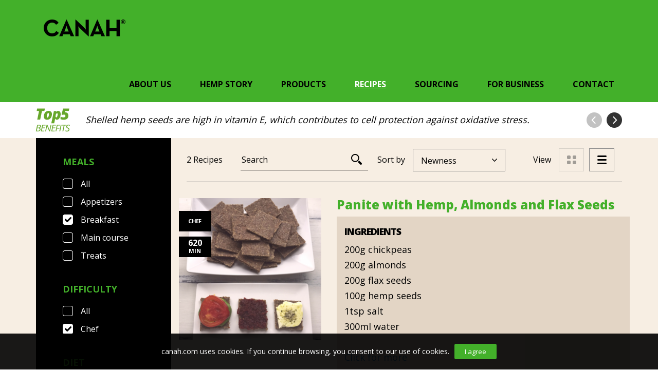

--- FILE ---
content_type: text/html; charset=UTF-8
request_url: https://www.canah.com/recipes/?filter_diet=low-in-sugar%2Craw-vegan%2Clow-in-salt&filter_difficulty=chef&view-recipes=list&filter_meals=breakfast&orderby=date
body_size: 7463
content:

<!DOCTYPE html>
<!--[if IE 6]><html
id="ie6" lang="en-US">
<![endif]-->
<!--[if IE 7]><html
id="ie7" lang="en-US">
<![endif]-->
<!--[if IE 8]><html
id="ie8" lang="en-US">
<![endif]-->
<!--[if !(IE 6) | !(IE 7) | !(IE 8)  ]><!--><html
lang="en-US">
<!--<![endif]--><head><link
rel="shortcut icon" href="https://www.canah.com/wp-content/themes/canah/favicon.ico" /><link
rel="icon" href="https://www.canah.com/wp-content/themes/canah/favicon.ico" /><meta
http-equiv="Content-Type" content="text/html; charset=UTF-8" /><meta
name="viewport" content="width=device-width, initial-scale=1, maximum-scale=1, user-scalable=no"><title>Canah |   Recipes</title><link
rel="profile" href="http://gmpg.org/xfn/11" /><link
rel="stylesheet" type="text/css" media="all" href="https://www.canah.com/wp-content/themes/canah/css/bootstrap.min.css" /><link
rel="stylesheet" type="text/css" media="all" href="https://www.canah.com/wp-content/themes/canah/css/jquery.jscrollpane.css" /><link
rel="stylesheet" type="text/css" media="all" href="https://www.canah.com/wp-content/themes/canah/style.css?v=1765854931" /><link
rel="pingback" href="https://www.canah.com/xmlrpc.php" /> <script src="https://www.canah.com/wp-content/themes/canah/js/jquery-3.1.1.min.js" type="text/javascript"></script> <script src="https://www.canah.com/wp-content/themes/canah/js/imagesloaded.pkgd.js" type="text/javascript"></script> <script src="https://www.canah.com/wp-content/themes/canah/js/main.js?v=1765854931" type="text/javascript"></script> <script src="https://www.canah.com/wp-content/themes/canah/js/bootstrap.min.js" type="text/javascript"></script> <script src="https://www.canah.com/wp-content/themes/canah/js/jquery.jscrollpane.min.js" type="text/javascript"></script> <script src="https://www.canah.com/wp-content/themes/canah/js/jquery.mousewheel.js" type="text/javascript"></script> <!--[if lt IE 9]> <script src="https://www.canah.com/wp-content/themes/canah/js/html5.js" type="text/javascript"></script> <![endif]--><link
rel='dns-prefetch' href='//s.w.org' /> <script type="text/javascript">window._wpemojiSettings={"baseUrl":"https:\/\/s.w.org\/images\/core\/emoji\/12.0.0-1\/72x72\/","ext":".png","svgUrl":"https:\/\/s.w.org\/images\/core\/emoji\/12.0.0-1\/svg\/","svgExt":".svg","source":{"concatemoji":"https:\/\/www.canah.com\/wp-includes\/js\/wp-emoji-release.min.js?ver=5.2.2"}};!function(a,b,c){function d(a,b){var c=String.fromCharCode;l.clearRect(0,0,k.width,k.height),l.fillText(c.apply(this,a),0,0);var d=k.toDataURL();l.clearRect(0,0,k.width,k.height),l.fillText(c.apply(this,b),0,0);var e=k.toDataURL();return d===e}function e(a){var b;if(!l||!l.fillText)return!1;switch(l.textBaseline="top",l.font="600 32px Arial",a){case"flag":return!(b=d([55356,56826,55356,56819],[55356,56826,8203,55356,56819]))&&(b=d([55356,57332,56128,56423,56128,56418,56128,56421,56128,56430,56128,56423,56128,56447],[55356,57332,8203,56128,56423,8203,56128,56418,8203,56128,56421,8203,56128,56430,8203,56128,56423,8203,56128,56447]),!b);case"emoji":return b=d([55357,56424,55356,57342,8205,55358,56605,8205,55357,56424,55356,57340],[55357,56424,55356,57342,8203,55358,56605,8203,55357,56424,55356,57340]),!b}return!1}function f(a){var c=b.createElement("script");c.src=a,c.defer=c.type="text/javascript",b.getElementsByTagName("head")[0].appendChild(c)}var g,h,i,j,k=b.createElement("canvas"),l=k.getContext&&k.getContext("2d");for(j=Array("flag","emoji"),c.supports={everything:!0,everythingExceptFlag:!0},i=0;i<j.length;i++)c.supports[j[i]]=e(j[i]),c.supports.everything=c.supports.everything&&c.supports[j[i]],"flag"!==j[i]&&(c.supports.everythingExceptFlag=c.supports.everythingExceptFlag&&c.supports[j[i]]);c.supports.everythingExceptFlag=c.supports.everythingExceptFlag&&!c.supports.flag,c.DOMReady=!1,c.readyCallback=function(){c.DOMReady=!0},c.supports.everything||(h=function(){c.readyCallback()},b.addEventListener?(b.addEventListener("DOMContentLoaded",h,!1),a.addEventListener("load",h,!1)):(a.attachEvent("onload",h),b.attachEvent("onreadystatechange",function(){"complete"===b.readyState&&c.readyCallback()})),g=c.source||{},g.concatemoji?f(g.concatemoji):g.wpemoji&&g.twemoji&&(f(g.twemoji),f(g.wpemoji)))}(window,document,window._wpemojiSettings);</script> <style type="text/css">img.wp-smiley,img.emoji{display:inline !important;border:none !important;box-shadow:none !important;height:1em !important;width:1em !important;margin:0
.07em !important;vertical-align:-0.1em !important;background:none !important;padding:0
!important}</style><link
rel='stylesheet' id='wp-block-library-css'  href='https://www.canah.com/wp-includes/css/dist/block-library/style.min.css?ver=5.2.2' type='text/css' media='all' /><link
rel='stylesheet' id='contact-form-7-css'  href='https://www.canah.com/wp-content/plugins/contact-form-7/includes/css/styles.css?ver=5.1.4' type='text/css' media='all' /><link
rel='stylesheet' id='easingslider-css'  href='https://www.canah.com/wp-content/plugins/easing-slider/assets/css/public.min.css?ver=3.0.8' type='text/css' media='all' /><link
rel='stylesheet' id='woocommerce-layout-css'  href='//www.canah.com/wp-content/plugins/woocommerce/assets/css/woocommerce-layout.css?ver=2.6.8' type='text/css' media='all' /><link
rel='stylesheet' id='woocommerce-smallscreen-css'  href='//www.canah.com/wp-content/plugins/woocommerce/assets/css/woocommerce-smallscreen.css?ver=2.6.8' type='text/css' media='only screen and (max-width: 768px)' /><link
rel='stylesheet' id='woocommerce-general-css'  href='//www.canah.com/wp-content/plugins/woocommerce/assets/css/woocommerce.css?ver=2.6.8' type='text/css' media='all' /> <script type='text/javascript' src='https://www.canah.com/wp-includes/js/jquery/jquery.js?ver=1.12.4-wp'></script> <script type='text/javascript' src='https://www.canah.com/wp-includes/js/jquery/jquery-migrate.min.js?ver=1.4.1'></script> <script type='text/javascript' src='https://www.canah.com/wp-content/plugins/easing-slider/assets/js/public.min.js?ver=3.0.8'></script> <script type='text/javascript'>var wc_additional_variation_images_local={"ajaxurl":"https:\/\/www.canah.com\/wp-admin\/admin-ajax.php","ajaxImageSwapNonce":"27924a7189","gallery_images_class":".product .images .thumbnails","main_images_class":".product .images > a","lightbox_images":".product .images a.zoom","custom_swap":"","custom_original_swap":"","custom_reset_swap":""};</script> <script type='text/javascript' src='https://www.canah.com/wp-content/plugins/woocommerce-additional-variation-images/assets/js/frontend.min.js?ver=5.2.2'></script> <link
rel='https://api.w.org/' href='https://www.canah.com/wp-json/' /><link
rel="EditURI" type="application/rsd+xml" title="RSD" href="https://www.canah.com/xmlrpc.php?rsd" /><link
rel="wlwmanifest" type="application/wlwmanifest+xml" href="https://www.canah.com/wp-includes/wlwmanifest.xml" /><meta
name="generator" content="WordPress 5.2.2" /><meta
name="generator" content="WooCommerce 2.6.8" /><link
rel="canonical" href="https://www.canah.com/recipes/" /><link
rel='shortlink' href='https://www.canah.com/?p=57' /><link
rel="alternate" type="application/json+oembed" href="https://www.canah.com/wp-json/oembed/1.0/embed?url=https%3A%2F%2Fwww.canah.com%2Frecipes%2F" /><link
rel="alternate" type="text/xml+oembed" href="https://www.canah.com/wp-json/oembed/1.0/embed?url=https%3A%2F%2Fwww.canah.com%2Frecipes%2F&#038;format=xml" /> <script>(function(w,d,s,l,i){w[l]=w[l]||[];w[l].push({'gtm.start':new Date().getTime(),event:'gtm.js'});var f=d.getElementsByTagName(s)[0],j=d.createElement(s),dl=l!='dataLayer'?'&l='+l:'';j.async=true;j.src='https://www.googletagmanager.com/gtm.js?id='+i+dl;f.parentNode.insertBefore(j,f);})(window,document,'script','dataLayer','GTM-T77C9QX2');</script> <script>!function(f,b,e,v,n,t,s){if(f.fbq)return;n=f.fbq=function(){n.callMethod?n.callMethod.apply(n,arguments):n.queue.push(arguments)};if(!f._fbq)f._fbq=n;n.push=n;n.loaded=!0;n.version='2.0';n.queue=[];t=b.createElement(e);t.async=!0;t.src=v;s=b.getElementsByTagName(e)[0];s.parentNode.insertBefore(t,s)}(window,document,'script','https://connect.facebook.net/en_US/fbevents.js');fbq('init','281654748839669');fbq('track','PageView');</script> <noscript><img
height="1" width="1" style="display:none"
src="https://www.facebook.com/tr?id=281654748839669&ev=PageView&noscript=1"
/></noscript> <script>(function(i,s,o,g,r,a,m){i['GoogleAnalyticsObject']=r;i[r]=i[r]||function(){(i[r].q=i[r].q||[]).push(arguments)},i[r].l=1*new Date();a=s.createElement(o),m=s.getElementsByTagName(o)[0];a.async=1;a.src=g;m.parentNode.insertBefore(a,m)})(window,document,'script','https://www.google-analytics.com/analytics.js','ga');ga('create','UA-41207236-3','auto');ga('send','pageview');var trackOutboundLink=function(url){ga('send','event','Amazon','click',url,{'transport':'beacon','hitCallback':function(){document.location=url;}});console.log(url);}</script> <meta
property="fb:pages" content="265559870489" /></head><body data-rsssl=1>
<!-- Google Tag Manager (noscript) -->
<noscript><iframe src="https://www.googletagmanager.com/ns.html?id=GTM-T77C9QX2"
height="0" width="0" style="display:none;visibility:hidden"></iframe></noscript>
<!-- End Google Tag Manager (noscript) --><div
id="fb-root"></div> <script>var my_facebook_video_player;window.fbAsyncInit=function(){FB.init({appId:'360222654376528',xfbml:true,version:'v2.6'});FB.Event.subscribe('xfbml.ready',function(msg){if(msg.type==='video'){my_facebook_video_player=msg.instance;}});};(function(d,s,id){var js,fjs=d.getElementsByTagName(s)[0];if(d.getElementById(id))return;js=d.createElement(s);js.id=id;js.src="//connect.facebook.net/en_US/sdk.js#xfbml=1&version=v2.6";fjs.parentNode.insertBefore(js,fjs);}(document,'script','facebook-jssdk'));</script> <div
id="modal-video" class="modal fade" role="dialog"><div
class="modal-dialog modal-lg"><div
class="modal-content"><div
class="modal-header">
<button
type="button" class="close" data-dismiss="modal">&times;</button></div><div
class="modal-body"><div
class="icon-play"></div>
<video
width="100%" height="auto">
<source
type="video/mp4">
</video></div></div></div></div><header><div
class="container">
<nav
class="navbar"><div
class="navbar-header">
<button
type="button" class="navbar-toggle" data-toggle="collapse" data-target="#bs-example-navbar-collapse-1">
<span
class="sr-only">Toggle navigation</span>
<span
class="icon-bar"></span>
<span
class="icon-bar"></span>
<span
class="icon-bar"></span>
</button><a
class="navbar-brand" href="https://www.canah.com"><img
src="https://www.canah.com/wp-content/themes/canah/images/logo.png" /></a></div><div
class="menu"><ul
class="navbar-menu"><li
class="">
About us<ul
class="submenu"><li><a
href="https://www.canah.com/how-it-began/">How it began</a></li> <script type="text/javascript">var Tawk_API=Tawk_API||{},Tawk_LoadStart=new Date();(function(){var s1=document.createElement("script"),s0=document.getElementsByTagName("script")[0];s1.async=true;s1.src='https://embed.tawk.to/5d9747f5db28311764d74cd5/default';s1.charset='UTF-8';s1.setAttribute('crossorigin','*');s0.parentNode.insertBefore(s1,s0);})();</script> <li><a
href="https://www.canah.com/who-we-are/">Who we are</a></li> <script type="text/javascript">var Tawk_API=Tawk_API||{},Tawk_LoadStart=new Date();(function(){var s1=document.createElement("script"),s0=document.getElementsByTagName("script")[0];s1.async=true;s1.src='https://embed.tawk.to/5d9747f5db28311764d74cd5/default';s1.charset='UTF-8';s1.setAttribute('crossorigin','*');s0.parentNode.insertBefore(s1,s0);})();</script> <li><a
href="https://www.canah.com/how-we-work/">How we work</a></li> <script type="text/javascript">var Tawk_API=Tawk_API||{},Tawk_LoadStart=new Date();(function(){var s1=document.createElement("script"),s0=document.getElementsByTagName("script")[0];s1.async=true;s1.src='https://embed.tawk.to/5d9747f5db28311764d74cd5/default';s1.charset='UTF-8';s1.setAttribute('crossorigin','*');s0.parentNode.insertBefore(s1,s0);})();</script> <li><a
href="https://www.canah.com/who-we-support/">Who we support</a></li> <script type="text/javascript">var Tawk_API=Tawk_API||{},Tawk_LoadStart=new Date();(function(){var s1=document.createElement("script"),s0=document.getElementsByTagName("script")[0];s1.async=true;s1.src='https://embed.tawk.to/5d9747f5db28311764d74cd5/default';s1.charset='UTF-8';s1.setAttribute('crossorigin','*');s0.parentNode.insertBefore(s1,s0);})();</script> <li><a
href="https://www.canah.com/newsroom/">Newsroom</a></li> <script type="text/javascript">var Tawk_API=Tawk_API||{},Tawk_LoadStart=new Date();(function(){var s1=document.createElement("script"),s0=document.getElementsByTagName("script")[0];s1.async=true;s1.src='https://embed.tawk.to/5d9747f5db28311764d74cd5/default';s1.charset='UTF-8';s1.setAttribute('crossorigin','*');s0.parentNode.insertBefore(s1,s0);})();</script> </ul></li><li
class="">
Hemp Story<ul
class="submenu"><li><a
href="https://www.canah.com/incredible-hemp/">Incredible Hemp</a></li> <script type="text/javascript">var Tawk_API=Tawk_API||{},Tawk_LoadStart=new Date();(function(){var s1=document.createElement("script"),s0=document.getElementsByTagName("script")[0];s1.async=true;s1.src='https://embed.tawk.to/5d9747f5db28311764d74cd5/default';s1.charset='UTF-8';s1.setAttribute('crossorigin','*');s0.parentNode.insertBefore(s1,s0);})();</script> <li><a
href="https://www.canah.com/nutritional-hemp/">Nutritional Hemp</a></li> <script type="text/javascript">var Tawk_API=Tawk_API||{},Tawk_LoadStart=new Date();(function(){var s1=document.createElement("script"),s0=document.getElementsByTagName("script")[0];s1.async=true;s1.src='https://embed.tawk.to/5d9747f5db28311764d74cd5/default';s1.charset='UTF-8';s1.setAttribute('crossorigin','*');s0.parentNode.insertBefore(s1,s0);})();</script> <li><a
href="https://www.canah.com/rediscovering-hemp/">Rediscovering Hemp</a></li> <script type="text/javascript">var Tawk_API=Tawk_API||{},Tawk_LoadStart=new Date();(function(){var s1=document.createElement("script"),s0=document.getElementsByTagName("script")[0];s1.async=true;s1.src='https://embed.tawk.to/5d9747f5db28311764d74cd5/default';s1.charset='UTF-8';s1.setAttribute('crossorigin','*');s0.parentNode.insertBefore(s1,s0);})();</script> </ul></li><li
class="">
<a
href="https://www.canah.com/products/">Products</a></li><li
class="active">
<a
href="https://www.canah.com/recipes/">Recipes</a></li><li
class="">
<a
href="https://www.canah.com/sourcing/">Sourcing</a></li><li
class="">
<a
href="https://www.canah.com/for-business/">For Business</a></li><li
class="">
<a
href="https://www.canah.com/contact/">Contact</a></li></ul></div>
</nav></div>
</header><div
class="container top5-benefits"><div
class="col-md-1"><span><img
src="https://www.canah.com/wp-content/themes/canah/images/top5-benefits.png" /></span></div><div
class="col-md-10">
<span
class="item">Shelled hemp seeds are high in vitamin E, which contributes to cell protection against oxidative stress.</span>
<span
class="item">Hulled hemp seeds are high in magnesium, which helps reduce tiredness and fatigue, contributes to normal muscle function and sustains normal functioning of the nervous system.</span>
<span
class="item">Hemp hearts are high in potassium, which contributes to normal muscle function, helps maintain normal blood pressure and a healthy nervous system.</span>
<span
class="item">Hemp oil is rich in Omega 3, which contributes to the maintenance of normal blood cholesterol levels.</span>
<span
class="item">Hemp protein powder is high in copper, which contributes to normal skin and hair pigmentation, normal functioning of the nervous and immune systems.</span></div><div
class="col-md-1"><div
class="top5-benefits-left-arrow"></div><div
class="top5-benefits-right-arrow active"></div><div
class="clear"></div></div></div><div
class="content recipes"><div
class="container"><div
class="col-md-3 filters-content"><div
class="mobile-filter-toggle">Filters</div><div
class="filters"><div
id="filter-to-all"><a
href="https://www.canah.com/recipes/">Clear All</a></div>
<section><h2 class="widget-title">Meals</h2><ul><li
class=""><a
href="/recipes/?filter_diet=low-in-sugar%2Craw-vegan%2Clow-in-salt&filter_difficulty=chef&view-recipes=list&orderby=date">All</a></li><li
class=""><a
href="/recipes/?filter_diet=low-in-sugar%2Craw-vegan%2Clow-in-salt&filter_difficulty=chef&view-recipes=list&filter_meals=breakfast,appetizers&orderby=date">Appetizers</a></li><li
class="chosen"><a
href="/recipes/?filter_diet=low-in-sugar%2Craw-vegan%2Clow-in-salt&filter_difficulty=chef&view-recipes=list&orderby=date">Breakfast</a></li><li
class=""><a
href="/recipes/?filter_diet=low-in-sugar%2Craw-vegan%2Clow-in-salt&filter_difficulty=chef&view-recipes=list&filter_meals=breakfast,main-course&orderby=date">Main course</a></li><li
class=""><a
href="/recipes/?filter_diet=low-in-sugar%2Craw-vegan%2Clow-in-salt&filter_difficulty=chef&view-recipes=list&filter_meals=breakfast,treats&orderby=date">Treats</a></li></ul>
</section>
<section><h2 class="widget-title">Difficulty</h2><ul><li
class=""><a
href="/recipes/?filter_diet=low-in-sugar%2Craw-vegan%2Clow-in-salt&view-recipes=list&filter_meals=breakfast&orderby=date">All</a></li><li
class="chosen"><a
href="/recipes/?filter_diet=low-in-sugar%2Craw-vegan%2Clow-in-salt&view-recipes=list&filter_meals=breakfast&orderby=date">Chef</a></li></ul>
</section>
<section><h2 class="widget-title">Diet</h2><ul><li
class=""><a
href="/recipes/?filter_difficulty=chef&view-recipes=list&filter_meals=breakfast&orderby=date">All</a></li><li
class=""><a
href="/recipes/?filter_diet=low-in-sugar,raw-vegan,low-in-salt,dairy-free&filter_difficulty=chef&view-recipes=list&filter_meals=breakfast&orderby=date">Dairy free</a></li><li
class=""><a
href="/recipes/?filter_diet=low-in-sugar,raw-vegan,low-in-salt,gluten-free&filter_difficulty=chef&view-recipes=list&filter_meals=breakfast&orderby=date">Gluten free</a></li><li
class="chosen"><a
href="/recipes/?filter_diet=low-in-sugar,raw-vegan&filter_difficulty=chef&view-recipes=list&filter_meals=breakfast&orderby=date">Low in Salt</a></li><li
class="chosen"><a
href="/recipes/?filter_diet=raw-vegan,low-in-salt&filter_difficulty=chef&view-recipes=list&filter_meals=breakfast&orderby=date">Low in Sugar</a></li><li
class="chosen"><a
href="/recipes/?filter_diet=low-in-sugar,low-in-salt&filter_difficulty=chef&view-recipes=list&filter_meals=breakfast&orderby=date">Raw vegan</a></li><li
class=""><a
href="/recipes/?filter_diet=low-in-sugar,raw-vegan,low-in-salt,vegan&filter_difficulty=chef&view-recipes=list&filter_meals=breakfast&orderby=date">Vegan</a></li><li
class=""><a
href="/recipes/?filter_diet=low-in-sugar,raw-vegan,low-in-salt,vegetarian&filter_difficulty=chef&view-recipes=list&filter_meals=breakfast&orderby=date">Vegetarian</a></li></ul>
</section></div></div><div
class="col-md-9"><div
class="total-search-sort-view"><div
class="col-lg-5 col-md-7 col-sm-12 total-search"><div
class="total">
2 Recipes</div><div
class="search"><form
role="search" method="get" id="searchform" action="https://www.canah.com/"><div
class="search-content">
<input
type="text" value="" name="s" placeholder="Search" />
<input
type="hidden" name="post_type" value="recipes" /><div
class="button-search"></div><div
class="clear"></div></div></form></div><div
class="clear"></div></div><div
class="col-md-12 search-sort"><div
class="button-search"></div><div
class="sort"><div
class="select"><div
class="selected">
Newness</div><ul><li><a
href="/recipes/?filter_diet=low-in-sugar%2Craw-vegan%2Clow-in-salt&filter_difficulty=chef&view-recipes=list&filter_meals=breakfast&orderby=time">Preparation Time</a></li><li><a
href="/recipes/?filter_diet=low-in-sugar%2Craw-vegan%2Clow-in-salt&filter_difficulty=chef&view-recipes=list&filter_meals=breakfast&orderby=difficulty">Difficulty</a></li></ul></div><div
class="label">Sort by</div></div><div
class="clear"></div><div
class="search"><form
role="search" method="get" id="searchform" action="https://www.canah.com/"><div
class="search-content">
<input
type="text" value="" name="s" placeholder="Search" />
<input
type="hidden" name="post_type" value="recipes" /><div
class="clear"></div></div></form></div></div><div
class="col-lg-4 col-md-5 sort"><div
class="select"><div
class="selected">
Newness</div><ul><li><a
href="/recipes/?filter_diet=low-in-sugar%2Craw-vegan%2Clow-in-salt&filter_difficulty=chef&view-recipes=list&filter_meals=breakfast&orderby=time">Preparation Time</a></li><li><a
href="/recipes/?filter_diet=low-in-sugar%2Craw-vegan%2Clow-in-salt&filter_difficulty=chef&view-recipes=list&filter_meals=breakfast&orderby=difficulty">Difficulty</a></li></ul></div><div
class="label">Sort by</div></div><div
class="col-lg-3 view"><div
class="view-list active"><a
href="https://www.canah.com/recipes/?filter_diet=low-in-sugar%2Craw-vegan%2Clow-in-salt&filter_difficulty=chef&view-recipes=list&filter_meals=breakfast&orderby=date"></a></div><div
class="view-grid "><a
href="https://www.canah.com/recipes/?filter_diet=low-in-sugar%2Craw-vegan%2Clow-in-salt&filter_difficulty=chef&view-recipes=grid&filter_meals=breakfast&orderby=date"></a></div><div
class="label">View</div><div
class="clear"></div></div><div
class="clear"></div></div><div
class="view-list"><div
class="row"><div
class="col-md-4">
<a
href="https://www.canah.com/recipe/panite-hemp-almonds-flax-seeds/"><div>
<img
src="https://www.canah.com/wp-content/uploads/IMG_1778-270x270.png"><div
class="difficulty"><div>Chef</div></div><div
class="time"><div><span>620</span><br>min</div></div></div>
</a></div><div
class="col-md-8">
<a
href="https://www.canah.com/recipe/panite-hemp-almonds-flax-seeds/"><h3>Panite with Hemp, Almonds and Flax Seeds</h3></a><div
class="ingredients"><h4>Ingredients</h4><p>200g chickpeas<br
/>
200g almonds<br
/>
200g flax seeds<br
/>
100g hemp seeds<br
/>
1tsp salt<br
/>
300ml water</p><p>&nbsp;</p><p
class="more"><a
href="https://www.canah.com/recipe/panite-hemp-almonds-flax-seeds/">Click for more</a></p></div></div></div><div
class="row"><div
class="col-md-4">
<a
href="https://www.canah.com/recipe/hemp-flax-buns/"><div>
<img
src="https://www.canah.com/wp-content/uploads/IMG_2515-270x270.jpg"><div
class="difficulty"><div>Cook</div></div><div
class="time"><div><span>120</span><br>min</div></div></div>
</a></div><div
class="col-md-8">
<a
href="https://www.canah.com/recipe/hemp-flax-buns/"><h3>Hemp and Flax Buns</h3></a><div
class="ingredients"><h4>Ingredients</h4><p>600 g wholemeal flour</p><p>150 g hemp protein powder or flour</p><p>50 g flax seeds</p><p>15 g coconut sugar<p
class="more"><a
href="https://www.canah.com/recipe/hemp-flax-buns/">Click for more</a></p></div></div></div>
<nav
aria-label="Page navigation" class="pagination_content"><ul
class="pagination"><li
class="disabled">
<a
href="https://www.canah.com/recipes/?filter_diet=low-in-sugar%2Craw-vegan%2Clow-in-salt&#038;filter_difficulty=chef&#038;view-recipes=list&#038;filter_meals=breakfast&#038;orderby=date" aria-label="Previous">
<span
aria-hidden="true"><img
src="https://www.canah.com/wp-content/themes/canah/images/arrow_left_pagination.png" /></span>
</a></li><li
class="active"><a
href="https://www.canah.com/recipes/?filter_diet=low-in-sugar%2Craw-vegan%2Clow-in-salt&#038;filter_difficulty=chef&#038;view-recipes=list&#038;filter_meals=breakfast&#038;orderby=date">1</a></li><li
class="disabled">
<a
href="" aria-label="Next">
<span
aria-hidden="true"><img
src="https://www.canah.com/wp-content/themes/canah/images/arrow_right_pagination.png" /></span>
</a></li></ul>
</nav></div></div></div></div><footer>
<section
class="newsletter-didyouknow"><div
class="bg-left"></div><div
class="container"><div
class="row"><div
class="col-md-6 col-sm-12 newsletter"><div
class="newsletter-title">Sign Up for CANAH Newsletter</div><div
class="newsletter-subtitle">Receive hemp’s information and new recipes</div><div
class="newsletter-form"><style type="text/css">#mc_embed_signup{clear:left;width:100%}#mce-EMAIL{height:45px;float:left;margin-top:23px;width:328px;max-width:100%;border:0;padding:0
20px}#mc-embedded-subscribe{height:45px;float:left;margin-top:23px;width:175px;border:0;background:#333;color:#fff;transition:0.3s}</style><div
id="mc_embed_signup"><form
action="//canah.us7.list-manage.com/subscribe/post?u=799ed897e5de0a471de0e7828&amp;id=519689b706" method="post" id="mc-embedded-subscribe-form" name="mc-embedded-subscribe-form" class="validate" target="_blank" novalidate><div
id="mc_embed_signup_scroll">
<input
type="email" value="" name="EMAIL" class="email" id="mce-EMAIL" placeholder="Email" required><div
style="position: absolute; left: -5000px;" aria-hidden="true"><input
type="text" name="b_799ed897e5de0a471de0e7828_519689b706" tabindex="-1" value=""></div>
<input
type="submit" value="Subscribe" name="subscribe" id="mc-embedded-subscribe" class="button"><div
class="clear"></div></div></form></div><div
class="clear"></div></div><div
class="newsletter-subscribe-message">-</div></div><div
class="col-md-6 col-sm-12 didyouknow"><div
class="didyouknow-title">DID YOU KNOW...</div><div
class="didyouknow-items"><div
class="didyouknow-item">Buddhist monks’ robes and Sumo wrestlers’ loincloths are made from hemp fibres.</div><div
class="didyouknow-item">In early 1900s, hemp used to be the No.1 selling  bird seed.</div><div
class="didyouknow-item">Hemp biocomposite can be found in cars made by Audi, BMW, Ford, GM, Chrysler, Mercedes, Lotus and Honda.</div><div
class="didyouknow-item">The first rock climbing, ice climbing and mountaineering ropes were made from hemp fibres.</div><div
class="didyouknow-item">The original Levi Strauss jeans were made from hemp.</div></div><div
class="didyouknow-right-arrow active"></div><div
class="didyouknow-left-arrow"></div><div
class="clear"></div></div></div></div>
</section>
<section
class="nav-social"><div
class="container"><div
class="row"><div
class="col-md-8"><ul
class="nav navbar-nav"><li><a
href="https://www.canah.com/contact/">Contact</a></li><li
role="separator" class="divider"></li><li><a
href="https://www.canah.com/faq/">FAQ</a></li><li
role="separator" class="divider"></li><li><a
href="https://www.canah.com/terms-conditions/">Terms &#038; Conditions</a></li><li
role="separator" class="divider"></li><li><a
href="https://www.canah.com/privacy/">Privacy</a></li><li
role="separator" class="divider"></li><li><a
href="https://www.canah.com/who-we-are/">Canah<sup>®</sup> International</a></li></ul><div
class="clear"></div><div
class="social-icons"><div
class="social"><a
href="https://www.youtube.com/channel/UC74Svz9_0_5B43qHCIei6YQ" target="_blank"><img
src="https://www.canah.com/wp-content/themes/canah/images/youtube.png" /></a></div><div
class="social"><a
href="https://www.instagram.com/canah_hemp_organic_products/" target="_blank"><img
src="https://www.canah.com/wp-content/themes/canah/images/instagram.png" /></a></div><div
class="social"><a
href="https://www.linkedin.com/company/10872653/" target="_blank"><img
src="https://www.canah.com/wp-content/themes/canah/images/linkedin.png" /></a></div><div
class="social"><a
href="https://www.facebook.com/CanahHempEssentials/" target="_blank"><img
src="https://www.canah.com/wp-content/themes/canah/images/facebook.png" /></a></div><div
class="clear"></div></div><div
class="clear"></div></div><div
class="col-md-4"><div
class="certificari"><div
class="title">Certifications</div><div
class="certificare1"><a
href="https://www.canah.com/wp-content/uploads/Certificat EN 2022.pdf" target="_blank"><img
src="https://www.canah.com/wp-content/themes/canah/images/certificat1.png"></a></div><div
class="certificare2"><a
href="https://www.canah.com/wp-content/uploads/Organic-Certificate-21.05.2022.pdf" target="_blank"><img
src="https://www.canah.com/wp-content/themes/canah/images/certificat2.jpg"></a></div><div
class="certificare3"><a
href="https://www.canah.com/wp-content/uploads/Kosher certificate 31.10.2022.pdf" target="_blank"><img
src="https://www.canah.com/wp-content/themes/canah/images/certificat3.png"></a></div><div
class="certificare4"><a
href="https://www.canah.com/wp-content/uploads/2021_certificate_318148_en.pdf" target="_blank"><img
src="https://www.canah.com/wp-content/themes/canah/images/certificat4.jpg"></a></div><div
class="certificare5"><a
href="https://www.canah.com/wp-content/uploads/FDA_Certificate2022.pdf" target="_blank"><img
src="https://www.canah.com/wp-content/themes/canah/images/certificat5.jpg"></a></div><div
class="clear"></div></div><div
class="clear"></div></div></div></div>
</section>
</footer><div
class="cookie-accept">canah.com uses cookies. If you continue browsing, you consent to our use of cookies.<div
class="button-cookies">I agree</div></div> <script src="https://www.canah.com/wp-content/themes/canah/js/jquery.elevatezoom.js?v=1765854934" type="text/javascript"></script> <script>jQuery(document).ready(function(){jQuery('.navbar-toggle').on("click",function(){jQuery('.menu').slideToggle();});var filterVisible=0;jQuery('.filters-content').on("click","div.mobile-filter-toggle",function(){if(filterVisible==1){jQuery('.filters-content .filters').slideUp(function(){filterVisible=0;jQuery('.mobile-filter-toggle .close').hide();});}else{jQuery('.mobile-filter-toggle .close').show();jQuery('.filters-content .filters').slideDown(function(){filterVisible=1;});}});jQuery(".images-content .image1").elevateZoom({zoomType:"lens",lensShape:"round",lensSize:200,responsive:true});});</script> <script type='text/javascript'>var wpcf7={"apiSettings":{"root":"https:\/\/www.canah.com\/wp-json\/contact-form-7\/v1","namespace":"contact-form-7\/v1"}};</script> <script type='text/javascript' src='https://www.canah.com/wp-content/plugins/contact-form-7/includes/js/scripts.js?ver=5.1.4'></script> <script type='text/javascript' src='//www.canah.com/wp-content/plugins/woocommerce/assets/js/jquery-blockui/jquery.blockUI.min.js?ver=2.70'></script> <script type='text/javascript'>var woocommerce_params={"ajax_url":"\/wp-admin\/admin-ajax.php","wc_ajax_url":"\/recipes\/?filter_diet=low-in-sugar%2Craw-vegan%2Clow-in-salt&filter_difficulty=chef&view-recipes=list&filter_meals=breakfast&orderby=date&wc-ajax=%%endpoint%%"};</script> <script type='text/javascript' src='//www.canah.com/wp-content/plugins/woocommerce/assets/js/frontend/woocommerce.min.js?ver=2.6.8'></script> <script type='text/javascript' src='//www.canah.com/wp-content/plugins/woocommerce/assets/js/jquery-cookie/jquery.cookie.min.js?ver=1.4.1'></script> <script type='text/javascript'>var wc_cart_fragments_params={"ajax_url":"\/wp-admin\/admin-ajax.php","wc_ajax_url":"\/recipes\/?filter_diet=low-in-sugar%2Craw-vegan%2Clow-in-salt&filter_difficulty=chef&view-recipes=list&filter_meals=breakfast&orderby=date&wc-ajax=%%endpoint%%","fragment_name":"wc_fragments"};</script> <script type='text/javascript' src='//www.canah.com/wp-content/plugins/woocommerce/assets/js/frontend/cart-fragments.min.js?ver=2.6.8'></script> <script type='text/javascript' src='https://www.canah.com/wp-includes/js/wp-embed.min.js?ver=5.2.2'></script> </body></html>
<!--
*** This site runs WP Super Minify plugin v1.5.1 - http://wordpress.org/plugins/wp-super-minify ***
*** Total size saved: 19.812% | Size before compression: 38416 bytes | Size after compression: 30805 bytes. ***
-->

--- FILE ---
content_type: text/css
request_url: https://www.canah.com/wp-content/themes/canah/css/jquery.jscrollpane.css
body_size: 530
content:
/*
 * CSS Styles that are needed by jScrollPane for it to operate correctly.
 *
 * Include this stylesheet in your site or copy and paste the styles below into your stylesheet - jScrollPane
 * may not operate correctly without them.
 */

.jspContainer {
	overflow: hidden;
	position: relative;
}

.jspPane {
	position: absolute;
}

.jspVerticalBar {
	position: absolute;
	top: 0;
	right: 0;
	width: 10px;
	height: 100%;
	background: red;
}

.jspCap {
	display: none;
}


.jspTrack {
	background: #f1f1f1;
	position: relative;
}

.jspDrag
{
	background: #43b02a;
	position: relative;
	top: 0;
	left: 0;
	cursor: pointer;
}

.jspArrow
{
	background: #50506d;
	text-indent: -20000px;
	display: block;
	cursor: pointer;
	padding: 0;
	margin: 0;
}

.jspArrow.jspDisabled
{
	cursor: default;
	background: #80808d;
}

.jspVerticalBar .jspArrow
{
	height: 16px;
}


.jspVerticalBar .jspArrow:focus
{
	outline: none;
}

.jspCorner
{
	background: #eeeef4;
	float: left;
	height: 100%;
}

/* Yuk! CSS Hack for IE6 3 pixel bug :( */
* html .jspCorner
{
	margin: 0 -3px 0 0;
}

--- FILE ---
content_type: text/css
request_url: https://www.canah.com/wp-content/themes/canah/style.css?v=1765854931
body_size: 10730
content:
/*
Theme Name: Canah.com
Theme URI: http://30creative.ro
Description: Canah.com Theme
Version: 1.0.0
Author: Andrei Ilie
Author URI: http://30creative.ro
*/

@import url('https://fonts.googleapis.com/css?family=Open+Sans:400,700,800');

/* General rules */

.clear{
	clear: both;
}


body {
  font-family: 'Open Sans', sans-serif !important;
	font-size: 18px !important;
	color: #000000 !important;
}

a:focus {
	color: #43b02a;
}

h1  {
	color: #000000;
	font-size: 36px;
	font-weight: 800;
	line-height: 100%;
	margin-top: 40px;
	margin-bottom: 30px;
}

@media (min-width: 1200px) {
	.container{
		width: 1200px;
	}
}

/* .hide-content{
display:none !important;
} */

/* Header */
header {
	background: #43b02a;
}
.navbar-brand {
	margin-left: 30px;
	line-height: 100%;
	height: auto;
	padding: 38px 0;
}
.navbar {
	border: 0;
	margin-bottom: 0;
}
.navbar-collapse {
	float: right;
	margin-right: -13px;
	margin-top: 30px;
}
.menu {
	padding-right: 15px;
	padding-left: 15px;
	float: right;
	margin-top: 30px;
	margin-right: -13px;
}
.menu ul {
	list-style: none;
	padding-left: 0;
	float: left;
}
.menu ul li {
	color: #000000;
    font-weight: 700;    
    font-size: 16px;
	text-transform: uppercase;
	padding-top: 15px;
    padding-bottom: 15px;
	padding-left: 28px;
	padding-right: 28px;
	line-height: 20px;
	cursor: pointer;
	float: left;
	position: relative;
}
.menu ul li a {
	color: #000000;	
}
.menu ul li a:hover, .menu ul li.active a, .menu ul li:hover, .menu ul li.active  {
	color: #ffffff;
	text-decoration: underline;
}


.menu .submenu {
	display: none;
	background: #000000;
	position: absolute;
    top: 100%;
	z-index: 1000;
	float: left;
	min-width: 160px;
	padding: 13px 0;
	left: 28px;
	border: 1px solid #ccc;
    border: 1px solid rgba(0,0,0,.15);
    -webkit-box-shadow: 0 6px 12px rgba(0,0,0,.175);
    box-shadow: 0 6px 12px rgba(0,0,0,.175);
	background-clip: padding-box;
}
.menu .submenu li {
	padding: 0;
	float: none;
}
.menu .submenu li a {
	text-transform: capitalize;
	color: #ffffff;
    font-weight: 700;
    padding: 10px 30px;
	line-height: 1.42857143;
	white-space: nowrap;
	display: block;
	clear: both;
}
.menu ul li.active .submenu li a {
	text-decoration: none;
}
.menu .submenu li a:hover, .menu .submenu li:hover {
	color: #000000;
	background-color: #43b02a;
	text-decoration: none;
}


header a {
	color: #000000;
	font-weight: 700;
	text-transform: uppercase;
	font-size: 16px;
}
.nav > li > a {
	padding-left: 28px;
	padding-right: 28px;
	color: #000000;
}
.nav > li > a:focus, .nav > li > a:hover , .nav > li.active > a{
	background-color: transparent;
	/*text-decoration: underline;
	color: #ffffff;*/
}
.nav > li:hover > a {
	text-decoration: underline;
	color: #ffffff;
	background-color: transparent;
}
.nav .open > a, .nav .open > a:focus, .nav .open > a:hover {
	background-color: transparent;
	border-color: transparent;
}
.dropdown-menu {
	left: 28px;
}
/*.dropdown:hover > ul.dropdown-menu {
	display: block;
}*/
.dropdown-menu {
	background-color: #000000;
	padding: 13px 0;
}
.dropdown-menu > li > a:focus, .dropdown-menu > li > a:hover {
	color: #000000;
	background-color: #43b02a;
}

.dropdown-menu > li > a {
	color: #ffffff;
	text-transform: none;
	font-weight: 700;
	padding: 10px 30px;
}

.nav li.active a {
	color: #ffffff;
	text-decoration: underline;
}
.addthis_inline_share_toolbox {
	margin-bottom: 20px;
}


/* Home page slider */

.slider {
	position: relative;
	margin-bottom: 5px;
}
.slider .row .col-md-12 {
	padding: 0;
}
.slider .easingslider-pagination .easingslider-page span {
	background-image: url('images/slider_inactive.png');
	width: 26px;
	height: 26px;
	margin: 0 20px 0 0;
}
.slider .easingslider-pagination .easingslider-page.active span {
	background-image: url('images/slider_active.png');
}
.slider .easingslider-pagination-inside.easingslider-pagination-bottom-right .easingslider-pagination {
    bottom: 39px;
    right: 47px;
}

/* Home page scroll icon */
.slider .icon-scroll {
	width: 50px;
	height: 50px;
	position: absolute;
	left: 5%;
	bottom: -25px;
	background: url('images/icon_scroll.png') no-repeat center center;
	margin: auto;
	z-index: 3;
	cursor: pointer;
}


/* Modal video */

#modal-video .modal-content {
	background: transparent;
	box-shadow: none;
	border: 0;
}
#modal-video .modal-header {
	border: 0;
	padding: 0;
}
#modal-video button.close {
	color: #ffffff;
	font-size: 32px;
	opacity: 1;
}
#modal-video .icon-play {
	width: 77px;
    height: 77px;
    background: url(images/icon_play.png) no-repeat center center;
    position: absolute;
    top: 0;
    bottom: 0;
    right: 0;
    left: 0;
    margin: auto;
    cursor: pointer;
    z-index: 2;
}


#modal-video.modal {
  text-align: center;
  padding: 0!important;
}

#modal-video.modal:before {
  content: '';
  display: inline-block;
  height: 100%;
  vertical-align: middle;
  margin-right: -4px; /* Adjusts for spacing */
}

#modal-video .modal-dialog {
  display: inline-block;
  text-align: left;
  vertical-align: middle;
}
#modal-video .modal-body {
	
}


/* Home page left box */

.video-box {
	position: relative;
}
.video-box img {
	width: 100%;
}
.video-box img.banner-video {
	cursor: pointer;
}
.video-box .col-lg-1, .video-box .col-lg-10, .video-box .col-lg-11, .video-box .col-lg-12, .video-box .col-lg-2, .video-box .col-lg-3, .video-box .col-lg-4, .video-box .col-lg-5, .video-box .col-lg-6, .video-box .col-lg-7, .video-box .col-lg-8, .video-box .col-lg-9, .video-box .col-md-1, .video-box .col-md-10, .video-box .col-md-11, .video-box .col-md-12, .video-box .col-md-2, .video-box .col-md-3, .video-box .col-md-4, .video-box .col-md-5, .video-box .col-md-6, .video-box .col-md-7, .video-box .col-md-8, .video-box .col-md-9, .video-box .col-sm-1, .video-box .col-sm-10, .video-box .col-sm-11, .video-box .col-sm-12, .video-box .col-sm-2, .video-box .col-sm-3, .video-box .col-sm-4, .video-box .col-sm-5, .video-box .col-sm-6, .video-box .col-sm-7, .video-box .col-sm-8, .video-box .col-sm-9, .video-box .col-xs-1, .video-box .col-xs-10, .video-box .col-xs-11, .video-box .col-xs-12, .video-box .col-xs-2, .video-box .col-xs-3, .video-box .col-xs-4, .video-box .col-xs-5, .video-box .col-xs-6, .video-box .col-xs-7, .video-box .col-xs-8, .video-box .col-xs-9 {
	padding: 0;
}
.video-box .video {
	background: #000000;
	position: relative;
}
.video-box .video img {
	position: relative;
	z-index: 2;
}
.video-box .video .title {
	position: absolute;
	width: 100%;
	left: 0;
	right: 0;
	bottom: 30%;
	z-index: 2;
	text-align: center;
}
.video-box .video h1 {
	background: #ffffff;
	color: #000000;
	font-size: 30px;
	font-weight: 800;
	height: 42px;
	line-height: 42px;
	padding: 0 16px;
	margin: auto;
	display: inline-block;
	box-shadow: 4px 4px 11px #96958e;	
}
.video-box .icon-play {
	width: 77px;
	height: 77px;
	background: url('images/icon_play.png') no-repeat center center;
	position: absolute;
	top: 0;
	bottom: 0;
	right: 0;
	left: 0;
	margin: auto;
	cursor: pointer;
	z-index: 2;
}
.video-box .video video {
	position: absolute;
	/*display: none;*/
	margin: auto;
	top: 0;
	bottom: 0;
	z-index: 1;
	left: 0;
	right: 0;
}

.video-box .row > div:last-child {
	border-left: 1px solid #cccccc;
}


.video-box .video .embed-video {
	position: absolute;
	/*display: none;*/
	margin: auto;
	top: 0;
	bottom: 0;
	z-index: 1;
	left: 0;
	right: 0;
}

/* Home page scroll icon */
.video-box .icon-scroll {
	width: 50px;
	height: 50px;
	position: absolute;
	left: 0;
	right: 0;
	bottom: -25px;
	background: url('images/icon_scroll.png') no-repeat center center;
	margin: auto;
	z-index: 2;
	cursor: pointer;
}

/* Home page quotes*/
.video-box .number {
	font-weight: 800;
	font-size: 72px;
	color: #f1f1f1;
	position: absolute;
	top: 15%;
	left: 15px;
	z-index: 1;
}
.video-box .text {
	position: relative;
	z-index: 2;
	font-style: italic;
	padding-left: 38px;
	padding-right: 50px;
	line-height: 30px;
}
.video-box .table {
	display: table;
	height: 100%;
}
.video-box .table-row {
	display: table-row;
	height: 50%;
}
.video-box .table-cell {
	display: table-cell;
	vertical-align: middle;
	width: 50%;
	position: relative;
}
.video-box .table-cell.gray {
	background: #e1e1e1;
}




/* Contact form */
.video-box .contact {
	background: #f1f1f1;
	padding: 40px;
}
.video-box .contact h1 {
	color: #43b02a;
	font-size: 24px;
	font-weight: 800;
	margin-bottom: 35px;
	margin-top: 0;
}
.video-box .contact .form-group {
	margin-bottom: 22px;
}
.video-box .contact label {
	font-weight: 400;
	font-size: 16px;
	margin-right: 35px;
}
.video-box .contact label.last {
	margin-right: 0;
}
.video-box .contact label.radio-inline {
	padding-left: 25px;
	background: url('images/radio.png') no-repeat 0 0;
	height: 17px;
	line-height: 17px;
	margin-left: 0;
}
.video-box .contact label.radio-inline.selected {
	background: url('images/radio.png') no-repeat 0 -17px;
}
.video-box .contact .radio-inline input {
	display: none;
}
.video-box .contact .select {
	float: left;
	margin-left: 4%;
	width: 48%;
	position: relative;	
}
.video-box .contact .select .form-control {
	width: 100%;
	line-height: 42px;
	padding-top: 0;
	padding-bottom: 0;
	color: #000000;
	background-image: url('images/arrow_select.png');
	background-repeat: no-repeat;
	background-position: 95% center;
	cursor: pointer;
}
.video-box .contact .select .selector {
	height: 182px;
	overflow: hidden;
	width: 100%;
	position: absolute;
	top: 38px;
	display: none;
	border: 1px solid #cccccc;
	background: #ffffff;	
}
.video-box .contact .select ul {
	list-style: none;
	padding-left: 0;	
	width: 100%;
	font-size: 16px;	
}
.video-box .contact .select ul li {
	padding-left: 20px;
	line-height: 30px;
	cursor: pointer;	
}
.video-box .contact .select ul li:hover {
	background: #f1f1f1;
}
.video-box .contact .form-control {
	height: 42px;
	padding-left: 20px;
	padding-right: 20px;
	font-size: 16px;
	float: left;
	width: 48%;
	margin-left: 4%;
}
.video-box .contact .form-control.error {
	background-color: #ee9898;
}
.video-box .contact .form-control:first-child {
	margin-left: 0;
}
.video-box .contact textarea.form-control {
	width: 100%;
	height: 90px;
	padding-top: 15px;
	resize: none;
	min-height: 42px;
}

.video-box .contact .form-control::-webkit-input-placeholder { color:#000000; }
.video-box .contact .form-control::-moz-placeholder { color:#000000; }
.video-box .contact .form-control:-ms-input-placeholder { color:#000000; }
.video-box .contact .form-control:-moz-placeholder { color:#000000; }
.video-box .contact .form-control:focus {
	outline-width: 0;
}
.video-box .contact .btn-primary {
	background-color: #000000;
	color: #ffffff;
	padding: 10px 20px;
	font-size: 16px;
	border: 0;
}
.video-box .contact .submit-success {
	margin-bottom: 0;
	line-height: 42px;
}


/* Homa page sections */
/* Home page pages secion */
section.pages {
	padding: 60px 0;
	background: #ecddbe;
}
section.pages .row > div {
	padding-top: 15px;
	padding-bottom: 15px;
}
section.pages .row > div > div {
	width: 100%;
	position: relative;
}
section.pages .row > div > div a {
	width: 100%;
	height: 100%;
	display: block;
}

section.pages .row > div > div a:hover h1 {
	color: #2a6e1a;
}

section.pages .row img {
	width: 100%;
}
section.pages h1 {
	font-weight: 800;
	font-size: 24px;
	position: absolute;
	bottom: 0;
	margin: 0;
	left: 0;
	padding: 17px 20px;
	width: 100%;
	background-color: rgba(255,255,255, 0.8);
	color: #43b02a;
	line-height: 100%;
	transition: 0.3s;
}


/* Home page recipes section */
section.recipes {
	padding: 45px 0;
	background: #f7eee3;
}
section.recipes .row {
	padding-bottom: 0;
	margin-top: 0;
}
section.recipes .row > div {
	padding-top: 30px;
	padding-bottom: 30px;
}
section.recipes .row > div a:hover {
	text-decoration: none;
}
section.recipes .row > div a h2 {
	transition: 0.3s;
}
section.recipes .row > div a:hover h2 {
	color: #2a6e1a;
}
section.recipes .row > div > div {
	position: relative;
}
section.recipes .row img {
	width: 100%;
}


section.recipes .row .difficulty {	
	color: #ffffff;
	background-color: #000000;
	font-size: 11px;
	font-weight: 700;
	position: absolute;
	top: 40px;
	letter-spacing: -0.7px;
}
section.recipes .difficulty div {
	display: table-cell;
	vertical-align: middle;
	text-align: center;
	text-transform: uppercase;
	width: 63px;
	height: 40px;
}
section.recipes .row .time {	
	color: #ffffff;
	background-color: #000000;
	font-size: 11px;
	font-weight: 700;
	position: absolute;
	top: 90px;
}
section.recipes .time span {
	font-size: 16px;
}
section.recipes .time div {
	display: table-cell;
	vertical-align: middle;
	text-align: center;
	text-transform: uppercase;
	width: 63px;
	height: 40px;
	line-height: 14px;
}
section.recipes h2 {
	font-weight: 800;
	font-size: 18px;
	margin: 15px 0 0;	
	width: 100%;	
	color: #43b02a;
	text-align: center;
	line-height: 130%;
}


/* Bread crumbs */
.breadcrumb_content {
	background: #000000;
}
.breadcrumb_content .breadcrumb {
	padding: 0;
	background-color: transparent;
	border-radius: 0;
	margin: 0;
	overflow: hidden;
}

.breadcrumb_content .breadcrumb li {
	font-size: 14px;
	color: #ffffff;
	float: left;
	padding: 17px 0;
}
.breadcrumb_content .breadcrumb a {
	color: #ffffff;	
}
.breadcrumb_content .breadcrumb > li + li:before {
	color: #43b02a;
	content: "»\00a0";
	margin: 0 25px;
}
.breadcrumb_content .breadcrumb li.active {
	color: #888888;
}



/* Articles list */

/* Top section from articles list page */

.content .total-search {
	font-size: 16px;
	height: 85px;
	padding: 21px 0;
	border-bottom: 1px solid #d5cfc8;
}
.content .total-search .total_articles {
	line-height: 42px;
}

.search input {
	height: 42px;
	line-height: 42px;
	border-top: 0;
	border-left: 0;
	border-bottom: 1px solid #000000;
	border-right: 0;
	width: 248px;
	background-color: transparent;
	background-image: url('images/icon_search.png');
	background-repeat: no-repeat;
	background-position: 215px center;
	padding-right: 45px;
	float: right;
	font-size: 16px;
}
.search input::-webkit-input-placeholder { color:#000000; }
.search input::-moz-placeholder { color:#000000; }
.search input:-ms-input-placeholder { color:#000000; }
.search input:-moz-placeholder { color:#000000; }
.search input:focus {
	outline-width: 0;
}
.search .search-content {
	position: relative;
}
.search .button-search {
	width: 45px;
	height: 42px;
	position: absolute;
	right: 0;
	top: 0;
	z-index: 2;
	cursor: pointer;
}
.search-sort {
	display: none;
}


/* Each article from articles list page */

article.row {
	margin-top: 40px;
}
article h1 {
	color: #43b02a;
	font-size: 24px;
	font-weight: 800;
	margin: 25px 0 20px;
}
article h1 a {
	color: #43b02a;
}
article h1 a:hover {
	color: #43b02a;
}
.date {
	color: #444444;
	font-size: 14px;
}
article .excerpt {
	line-height: 30px;
	margin: 18px 0 15px;
}
article p {
	margin: 20px 0;
}
article .readmore {
	color: #43b02a;
	font-weight: 800;
}
article .readmore a {
	color: #43b02a;
}
article .readmore a:hover {
	color: #43b02a;
}

.article img {
	max-width: 100%;
	height: auto;
}
.article iframe {
	max-width: 100%;
	height: auto;
}


/* Pagination */
.pagination_content {
	text-align: center;
}
.pagination_content .pagination {
	margin: 80px 0;
}
.pagination > li:first-child > a, .pagination > li:first-child > span {
	border-radius: 0;
}
.pagination > li:last-child > a, .pagination > li:last-child > span {
	border-radius: 0;
}
.pagination > li > a, .pagination > li > span {
	border: 1px solid #888888;
	color: #000000;
	font-size: 16px;
	margin: 0 5px;
	background-color: transparent;
}
.pagination > li > a {
	padding: 11px 17px;
}
.pagination > li > a > span {
	padding: 0 1px;
}
.pagination > li > a:focus, .pagination > li > a:hover, .pagination > li > span:focus, .pagination > li > span:hover {
	background-color: #ffffff;
	border: 1px solid #888888;
}
.pagination > .active > a, .pagination > .active > a:focus, .pagination > .active > a:hover, .pagination > .active > span, .pagination > .active > span:focus, .pagination > .active > span:hover {
	border: 1px solid #888888;
	color: #000000;
	background-color: #ffffff;
}
.pagination > .disabled > a, .pagination > .disabled > a:focus, .pagination > .disabled > a:hover, .pagination > .disabled > span, .pagination > .disabled > span:focus, .pagination > .disabled > span:hover {
	border: 1px solid #888888;
	color: #000000;
	background-color: transparent;
}


.no-results {
	margin: 40px 0;
}


/* Single Product */

.geolocation-error {
	padding: 40px 0;
	font-weight: 800;
	font-size: 24px;
}

.summary h1 {
	margin-top: 42px;
	margin-bottom: 20px;
}
.summary .rating {
	margin-bottom: 20px;
}
.summary .rating img {
	margin-right: 8px;
	display: inline-block;
	margin-left: 0;
}
.summary .excerpt p {
	margin-top: 20px;
}
.summary p {
	margin: 30px 0;
}
.summary .benefits {
	padding: 20px;
	background: #e3d5c5;
	width: 100%;
}
.summary .benefits h2 {
	margin: 0;
	text-transform: uppercase;
	font-weight: 800;
}
.summary .benefits p {
	margin-bottom: 0;
	margin-top: 15px;
}
.summary .variation {
	width: 200px;
	float: left;
	text-align: center;
	margin-top: 40px;
	margin-right: 10px;
	margin-bottom: 22px;
}
.summary .variation .type {
	width: 100%;
	border: 1px solid #bdab96;
	font-size: 16px;
	height: 42px;
	line-height: 42px;
	cursor: pointer;
}
.summary .variation.selected .type {
	background: #e3d5c5;
}
.summary .variation .price {
	font-size: 24px;
	font-weight: 700;
	line-height: 100%;
	margin-top: 10px;
}
.summary .variation .price span.regular-price {
	color: #9d9790;
	font-size: 16px;
	text-decoration: line-through;
}
.summary .variation .price span.vat {
	font-size: 12px;
	font-weight: 400;
}
.summary .variation .price span {
	margin-left: 10px;	
}
.summary .variation .stock {
	font-size: 14px;
	margin-top: 5px;
	line-height: 100%;
}
.summary .variation .stock img {
	display: inline-block;
	margin-right: 5px;
}
.summary .available-amazon {
	float: right;
	margin-top: 28px;
	display: none;
	margin-bottom: 28px;
}
.summary .available-amazon.simple-product {
	display: block;
}
.summary .available-amazon.available-amazon-1 {
	display: block;
}
.summary .labels {
	padding-top: 30px;
	width: 100%;
	border-top: 1px solid #bdab96;
	margin-bottom: 30px;
}
.summary .labels .label {
	float: left;
	margin-left: 20px;
	padding: 0;
	cursor: pointer;
	position: relative;
	padding-bottom: 10px;
	padding-top: 10px;
}
.summary .labels .label:first-child {
	margin-left: 0;
}
.summary .labels .label .description {
	background: #ffffff;
	display: none;
	color: #000000;
	position: absolute;
	font-size: 14px;
	padding: 20px;
	left: 110%;
	top: -20px;
	width: 300px;
	font-weight: 400;
	z-index: 2;
	white-space: normal;
	text-align: left;
	line-height: 22px;
}


/* Single product tabs description */

.summary .tabs {
	border-top: 1px solid #bdab96;
	padding-top: 40px;
	margin-bottom: 40px;
}
.summary .tabs ul {
	border: 0;
	list-style-type: none;
	padding: 0;
	margin: 0;
	display: block;
	clear: both;
}
.summary .tabs ul:after {
	content: ".";
	display: block;
	height: 0;
	clear: both;
	visibility: hidden;
}
.summary .tabs ul li  {
	color: #000000;
	font-size: 16px;
	font-weight: 800;
	text-transform: uppercase;
	border: 0;
	margin-right: 20px;
	line-height: 100%;
	letter-spacing: -1px;
	transition: 0.3s;
	float: left;
}
.summary .tabs ul li a {
	color: #000000;
	text-decoration: none;
	border: 0;
	line-height: 24px;
}
.summary .tabs ul li a:hover {
	text-decoration: none;
	border: 0;
}
.summary .tabs ul li.active {
	font-size: 24px;
	background: none;
	border: 0;
}
.summary .tabs ul li.active a {
	background: none;
	border: 0;
}
.summary .tabs ul li.last {
	margin-right: 0;
}
.summary .tabs .tabs-content {
	margin-top: 25px;
	line-height: 30px;
	transition: 0.5s;
}
.summary .tabs .tabs-content p {
	margin: 0;
}
.summary .tabs .tabs-content .tab-pane {
	display: none;
}
.summary .tabs .tabs-content .tab-pane#description {
	display: block;
}
.summary .tabs .tabs-content .tab-pane table {
	width: 100%;
	border: 0;
}
.summary .tabs .tabs-content .tab-pane tr td {
	border: 0;
	padding: 2px 5px;
}
.summary .tabs .tabs-content .tab-pane tr.even td {
	background: #e3d5c5;
}

.summary .tabs .tabs-content .tab-title {
	color: #000000;
	font-size: 24px;
	background: none;
	font-weight: 800;
	text-transform: uppercase;
	line-height: 100%;
	letter-spacing: -1px;
	margin-bottom: 25px;
	display: none;
}


/* Right section from single product page */

.product .images-share {
	margin-top: 50px;
	text-align: center;
}

.product .images-share .images {
	text-align: center;
}
.product .images-share .images img {
	visibility: hidden;	
}
.product .images-share .images img.image1 {
	display: inline-block;
}
.product .images-share .images .video {
	display: none;
	position: relative;
}
.product .images-share .images .embed-video {
    display: none;
    position: relative;
}


.product .images-share .variation_images {
	/*display: none;*/
	visibility: hidden;
}

.product .images-share .images .video .icon-play {
	width: 77px;
    height: 77px;
    background: url(images/icon_play.png) no-repeat center center;
    position: absolute;
    top: 0;
    bottom: 0;
    right: 0;
    left: 0;
    margin: auto;
    cursor: pointer;
    z-index: 2;
	display: none;
}

.product .images-share .share-content {
	text-align: center;
}
.product .images-share .share {
	border-top: 1px solid #bcbcbc;
	padding: 30px 0;
	margin: 0;
	text-align: center;
    font-weight: 400;
    text-transform: none;
}
.product .images-share .share .social {
	margin: 0 10px;
}

.product .thumbnails {
	padding: 55px 0;
	text-align: center;	
}
.product .thumbnails img {
	margin: 0 11px 10px;
	display: inline-block;
	cursor: pointer;
	max-width: 110px;
}
.product .thumbnails .video {
	display: inline-block;
	max-width: 110px;
	vertical-align: middle;
	cursor: pointer;
	position: relative;
	margin: 0 15px;
}
.product .thumbnails .video .icon-play {
	width: 40px;
	height: 40px;
	position: absolute;
	background: url('images/icon_play_mic.png') no-repeat center center;
	margin: auto;
	top: 0;
	bottom: 0;
	left: 0;
	right: 0;
}
.product .thumbnails .embed-video {
	display: inline-block;
	max-width: 110px;
	vertical-align: middle;
	cursor: pointer;
	position: relative;
	margin: 0 11px;
}
.product .thumbnails .embed-video img {
	width: 100%;
	margin: 0;
}
.product .thumbnails .embed-video .icon-play {
	width: 40px;
	height: 40px;
	position: absolute;
	background: url('images/icon_play_mic.png') no-repeat center center;
	margin: auto;
	top: 0;
	bottom: 0;
	left: 0;
	right: 0;
}


/* Related recipes for a single product */

.content.recipes-made-with-product {
	background: #282828;
}


.recipes-made-with-product h3 {
	color: #ffffff;
	font-size: 24px;
	margin: 40px 0 10px;
	text-transform: uppercase;
	font-weight: 800;
}
.recipes-made-with-product .row {
	margin-bottom: 10px;
}
.recipes-made-with-product .row .recipe {
	padding-top: 30px;
	padding-bottom: 30px;
}
.recipes-made-with-product .row img {
	/*max-width: 100%;*/
	width: 100%;
}
.recipes-made-with-product .row .difficulty {
	position: absolute;
	color: #ffffff;
    background-color: #000000;
    font-size: 11px;
    font-weight: 700;
    position: absolute;
    top: 40px;
    letter-spacing: -0.7px;
	text-transform: uppercase;
}
.recipes-made-with-product .row .difficulty div {
    display: table-cell;
    vertical-align: middle;
    text-align: center;
    text-transform: uppercase;
    width: 63px;
    height: 40px;
}
.recipes-made-with-product .row .time {
	position: absolute;
	color: #ffffff;
    background-color: #000000;
    font-size: 11px;
    font-weight: 700;
    position: absolute;
    top: 90px;
	text-transform: uppercase;
}
.recipes-made-with-product .row .time div {
    display: table-cell;
    vertical-align: middle;
    text-align: center;
    text-transform: uppercase;
    width: 63px;
    height: 40px;
    line-height: 14px;
}
.recipes-made-with-product .row .time span {
    font-size: 16px;
}
.recipes-made-with-product .row .title {
	text-align: center;
	color: #43b02a;
	font-weight: 800;
	font-size: 18px;
	margin-top: 20px;
	transition: 0.3s;
}
.recipes-made-with-product .row a {
	text-decoration: none;
}
.recipes-made-with-product .row a:hover .title {
	color: #2a6e1a;
}


/* Best selling products */

.best-selling-products h3 {
	text-transform: uppercase;
	font-weight: 800;
	margin: 40px 0 10px;
}
.best-selling-products .row {
	margin-bottom: 70px;
}
.best-selling-products .row img {
	max-width: 100%;
}
.best-selling-products .row .product {
	text-align: center;
	padding-top: 30px;
	padding-bottom: 30px;
}
.best-selling-products .row .product h4 {
	font-size: 18px;
	font-weight: 800;
	color: #43b02a;
	line-height: 24px;
	transition: 0.3s;
}
.best-selling-products .row .product a {
	color: #43b02a;
	text-decoration: none;
}

.best-selling-products .row .product a:hover h4 {
	color: #2a6e1a;
}

.best-selling-products .row .product .image {
	height: 255px;
	/*display: table-cell;*/
	vertical-align: bottom;
	text-align: center;
}
.best-selling-products .row .product div.price {
	margin-top: 20px;
	color: #000000;
	font-size: 18px;
	font-weight: 700;
	text-decoration: none;
}
.best-selling-products .row .product div.price a {
	color: #000000;
}
.best-selling-products .row .product div.price ins {
	text-decoration: none;
}
.best-selling-products .row .product div.price .regular-price {
	font-size: 14px;
	color: #888888;
	margin-left: 15px;
	text-decoration: line-through;
}





/* Single article */
p {
	line-height: 30px;
	margin: 45px 0;
}
.intro p {
	margin: 25px 0;
}
.social {
	float: left;
	margin-right: 20px;
	margin-bottom: 40px;
}
.image img {
	max-width: 100%;
}
h2 {
	font-size: 24px;
	font-weight: 700;
	margin-top: 75px;
}
blockquote {
	background-color: #e3d5c5;
	font-style: italic;
	padding: 35px 45px 45px 60px;
	border-left: 0;
	background-image: url('images/quote_left.png'), url('images/quote_right.png');
	background-position: 28px 20px, 95% 85%;
	background-repeat: no-repeat;
}
blockquote p {
	margin: 0;
}
ol li {
	line-height: 35px;
}

.share {
	font-weight: 700;
	text-transform: uppercase;
	line-height: 45px;
	margin: 40px 0;
}
.share .social {
	float: none;
	display: inline-block;
	margin-left: 20px;
	margin-right: 0;
}

/* Sidebar for articles page */

.sidebar {
	margin-top: 20px;
	margin-bottom: 40px;
}
.sidebar .search input {
	/*width: 370px;*/
	width: 100%;
	background-position: 337px center;
	float: none;
}
.sidebar .hemp-story {
	width: 100%;
	position: relative;
	margin-top: 30px;
}
.sidebar .hemp-story a {
	width: 100%;
	height: 100%;
	display: block;
}
.sidebar .hemp-story img {
	width: 100%;
}
.sidebar .hemp-story .title {
	font-weight: 800;
    font-size: 24px;
    position: absolute;
    bottom: 0;
    margin: 0;
    left: 0;
    padding: 17px 20px;
    width: 100%;
    background-color: rgba(255,255,255, 0.8);
    color: #43b02a;
	line-height: 100%;
}
.sidebar .hemp-story a:hover .title {
	color: #2a6e1a;
	transition: 0.3s;
}

.sidebar .most-popular {
	font-size: 24px;
	font-weight: 800;
	color: #43b02a;
	margin-top: 40px;
}
.sidebar .most-popular .title-section {
	color: #000000;
	border-bottom: 4px solid #444444;
	padding: 20px 0;
}
.sidebar .most-popular .title-article {
	margin-top: 40px;
}
.sidebar .most-popular .title-article a {
	color: #43b02a;
	transition: 0.3s;
}
.sidebar .most-popular .title-article a:hover {
	color: #2a6e1a;
	text-decoration: none;
}


/* Top 5 benefits top section */

.top5-benefits {
	/*height: 70px;*/
}
.top5-benefits > div {
	display: table;
	height: 70px;
	padding: 0 14px;
}
.top5-benefits div span {
	display: table-cell;
	vertical-align: middle;
	font-style: italic;
	
}
.top5-benefits div span.item {
	display: none;
}
.top5-benefits div span.item:first-child {
	display: table-cell;
}


.top5-benefits-right-arrow {
	float: right;
	width: 30px;
	height: 30px;
	background: url('images/arrow_right.png') no-repeat 0 0;
	cursor: pointer;
	margin-top: 20px;
}
.top5-benefits-right-arrow.active {
	background: url('images/arrow_right.png') no-repeat -30px 0;
}
.top5-benefits-left-arrow {
	float: left;
	width: 30px;
	height: 30px;
	background: url('images/arrow_left.png') no-repeat 0 0;
	cursor: pointer;
	margin-top: 20px;
}
.top5-benefits-left-arrow.active {
	background: url('images/arrow_left.png') no-repeat -30px 0;
}




/* General rules for recipes and products pages */

.content {
	background-color: #f7eee3;
}

/* Top section rules for recipes and products pages */

.total-search-sort-view p {
	margin: 0;
}
.total-search-sort-view .total-search {
	height: 85px;
	border-bottom: 1px solid #d5cfc8;
	padding: 0;
}
.total-search-sort-view .total-search .total {
	line-height: 85px;
	float: left;
}
.total-search-sort-view .total-search .search {
	float: right;
	margin-top: 21px;
}

.total-search-sort-view .sort {
	height: 85px;
	border-bottom: 1px solid #d5cfc8;
	font-size: 16px;
}
.total-search-sort-view .sort .label {
	line-height: 85px;
	color: #000000;
	font-size: 16px;
	font-weight: 400;
	float: right;
	padding: 0 15px 0 0;
}
.total-search-sort-view .sort .select {
	float: right;
	margin-top: 21px;
	position: relative;
	width: 180px;
	cursor: pointer;
	z-index: 2;
}
.total-search-sort-view .sort .select .selected {
	height: 44px;
	border: 1px solid #888888;
	line-height: 44px;
	padding-left: 15px;
    padding-right: 30px;
	background: url('images/arrow_select.png') no-repeat 153px center;
}
.total-search-sort-view .sort .select ul {
	list-style-type: none;
	padding: 0;
	margin: 0;
	position: absolute;
	border: 1px solid #888888;
	width: 100%;
	top: 43px;
	background: #f7eee3;
	display: none;
}
.total-search-sort-view .sort .select ul li {
	padding-left: 20px;
	line-height: 42px;
	cursor: pointer;
}
.total-search-sort-view .sort .select ul li:hover {
	background: #ffffff;
}
.total-search-sort-view .sort .select ul li a {
	display: block;
	width: 100%;
	height: 100%;
	color: #000000;
	text-decoration: none;
}

.total-search-sort-view .view {
	height: 85px;
	border-bottom: 1px solid #d5cfc8;
	font-size: 16px;
}
.total-search-sort-view .view a {
	width: 100%;
	height: 100%;
	display: block;
}
.total-search-sort-view .view .label {
	line-height: 85px;
	color: #000000;
	font-size: 16px;
	font-weight: 400;
	float: right;
	padding: 0 15px 0 0;
	float: right;
}
.total-search-sort-view .view .view-list {
	width: 49px;
	height: 45px;
	background: url('images/view_list.png') no-repeat 0 0;
	float: right;
	margin-top: 20px;
	cursor: pointer;
}
.total-search-sort-view .view .view-list.active, .total-search-sort-view .view .view-list:hover {
	background: url('images/view_list.png') no-repeat 0 -45px;
}
.total-search-sort-view .view .view-grid {
	width: 49px;
	height: 45px;
	background: url('images/view_grid.png') no-repeat 0 0;
	float: right;
	margin-top: 20px;
	margin-right: 10px;
	cursor: pointer;
}
.total-search-sort-view .view .view-grid.active, .total-search-sort-view .view .view-grid:hover {
	background: url('images/view_grid.png') no-repeat 0 -45px;
}



/* Filters section from products and recipes pages */

/* Sidebar searched term */
.searched-term {
	margin-left: 52px;
	margin-top: 40px;
	color: #ffffff;
	font-size: 16px;
}
.searched-term button {
	font-size: 32px;
	font-weight: 700;
	color: #ffffff;
	text-decoration: none;	
	line-height: 32px;
	background: none;
	border: 0;
	padding: 0;
	margin: 0;
	float: left;
	outline: none;
}
.searched-term .term {
	display: inline-block;
	line-height: 32px;
	margin-left: 17px;
	float: left;
}
.filters {
	background: #000000;
	padding-top: 5px;
}
.filters section {
	margin-left: 32px;
}
.filters .widget-title {
	padding-top: 32px;
	margin-bottom: 22px;
	color: #43b02a;
	font-size: 18px;
	text-transform: uppercase;
	font-weight: 700;
	margin-top: 0;
	padding-left: 20px;
}
.filters section ul {
	margin: 0;
	padding-left: 20px;
	padding-top: 0;
	padding-bottom: 0;
	padding-right: 0;
}
.filters section ul li {
	margin: 15px 0;
	height: 20px;
	line-height: 20px;
}
.filters section ul li a {
	font-size: 16px;
	color: #ffffff;
	height: 20px;
	line-height: 20px;
	padding-left: 35px;
	background: url('images/checkbox.png') no-repeat 0 -20px;
	display: block;
}
.filters section ul li.chosen a {
	background: url('images/checkbox.png') no-repeat 0 0;
}
.filters section ul li a:hover, .filters section ul li a:focus {
	text-decoration: none;
}
.filters section ul li span {
	display: none;
}




/* Products list and grid view page */

.rating img {
	margin-right: 4px;
	display: inline-block;
	margin-left: 4px;
}

.products .col-md-9 {
	position: relative;
}

.products .row {
	padding-bottom: 10px;
	margin-top: 20px;
	border-bottom: 1px solid #d5cfc8;
	margin-left: 0;
	margin-right: 0;
}
.products .view-list .row .col-md-4 {
	padding-left: 0;
}
.products .view-list .row .col-md-8 {
	padding-right: 0;
}
.products .row:last-of-type {
	margin-bottom: 138px;
}

.products .row img {
	max-width: 100%;
}
.products .row img.variation_image {
	display: none;
}
.products .row img.variation_image_0 {
	display: inline-block;
}

.products .row .product {
	text-align: center;
	padding: 30px 0;
}
.products .row .product h3 {
	font-size: 18px;
	font-weight: 800;
	color: #43b02a;
	line-height: 24px;
	transition: 0.3s;
	margin-bottom: 0;
}
.products .view-list .row h3 {
	font-size: 24px;
	font-weight: 800;
	color: #43b02a;
	line-height: 24px;
	margin-top: 0;
	margin-bottom: 10px;
	transition: 0.3s;
}
.products .view-list p {
	margin: 15px 0;
}
.products .row .product a {
	color: #43b02a;
	text-decoration: none;
}
.products .row .product a.ajax_add_to_cart {
	display: none;
}
.products .row .product a:hover h3 {
	color: #2a6e1a;
}
.products .view-list .row a {
	color: #43b02a;
	text-decoration: none;
}
.products .view-list .row a.ajax_add_to_cart {
	display: none;
}
.products .view-list .row a:hover h3 {
	color: #2a6e1a;
}
.products .row .product .image {
	height: 255px;
	/*display: table-cell;*/
	vertical-align: bottom;
	position: relative;
	text-align: center;
}
.products .row .product .image img {
	margin: 0 auto;
	display: inline-block;
}
.products .row .product .image .new {
	position: absolute;
	left: -35px;
	bottom: 15px;
}
.products .row.product .image {
	position: relative;
}
.products .row.product .image .new {
	position: absolute;
	left: 5px;
	bottom: 15px;
}
.products .view-list .row .image {
	text-align: center;
}
.products .row .product div.price {
	margin-top: 17px;
	color: #000000;
	font-size: 18px;
	font-weight: 700;
	text-decoration: none;
}
.products .row .product div.price a {
	color: #000000;
}
.products .row .product div.price ins {
	text-decoration: none;
}
.products .row .product div.price .regular-price {
	font-size: 14px;
	color: #888888;
	margin-left: 15px;
	text-decoration: line-through;
}
.button.product_type_variable {
	display: none;
}
.button.add_to_cart_button {
	display: none;
}

.products .view-list .variations {
	margin-top: 20px;
}

.products .view-list .variation {
	width: 190px;
	float: left;
	text-align: center;
	margin-top: 12px;
	margin-left: 10px;
	margin-bottom: 22px;
}
.products .view-list .variation:first-child {
	margin-left: 0;
}
.products .view-list .variation .type {
	width: 100%;
	border: 1px solid #bdab96;
	font-size: 16px;
	height: 42px;
	line-height: 42px;
	cursor: pointer;
}
.products .view-list .variation.selected .type {
	background: #e3d5c5;
}
.products .view-list .variation .price {
	font-size: 24px;
	font-weight: 700;
	line-height: 100%;
	margin-top: 10px;
}
.products .view-list .variation .price span.regular-price {
	color: #9d9790;
	font-size: 16px;
	text-decoration: line-through;
}
.products .view-list .variation .price span.vat {
	font-size: 12px;
	font-weight: 400;
}
.products .view-list .variation .price span {
	margin-left: 10px;	
}
.products .view-list .variation .stock {
	font-size: 14px;
	margin-top: 5px;
	line-height: 100%;
}
.products .view-list .variation .stock img {
	display: inline-block;
	margin-right: 5px;
}
.products .view-list .available-amazon {
	float: right;
	margin-top: 0;
	display: none;
}
.products .view-list .available-amazon.available-amazon-1  {
	display: block;
}

.products .view-list .simple {
	float: left;
}

.products .view-list .simple .price {
	font-size: 24px;
	font-weight: 700;
	line-height: 100%;
	margin-top: 10px;
	display: inline-block;
}
.products .view-list .simple .price span.regular-price {
	color: #9d9790;
	font-size: 16px;
	text-decoration: line-through;
}
.products .view-list .simple  span.vat {
	font-size: 12px;
	font-weight: 400;
	
}
.products .view-list .simple span {
	margin-left: 10px;	
}
.products .view-list .simple .stock {
	font-size: 14px;
	margin-top: 5px;
	line-height: 100%;
	text-align: center;
}
.products .view-list .simple .stock img {
	display: inline-block;
	margin-right: 5px;
}

.products .view-list .available-amazon-simple {
	float: right;
}

.products .pagination_content {
	position: absolute;
	bottom: 50px;
	margin: auto;
	left: 0;
	right: 0;
}
.products .pagination_content ul {
	padding: 0;
	margin: 0;
}



/* Recipes list and grid view page */

.recipes .row {
	margin-top: 32px;
	padding-bottom: 32px;
	border-bottom: 1px solid #d5cfc8;
	/*margin-left: 0;
	margin-right: 0;*/
}
.recipes .view-list .row .col-md-4 {
	padding-left: 0;
}
.recipes .view-list .row .col-md-8 {
	padding-right: 0;
}
.recipes .row:last-of-type {
	margin-bottom: 138px;
}
section.recipes .row:last-of-type {
	margin-bottom: 0;
}
section.recipes .row {
	border-bottom: 0;
}
.recipes .row img {
	width: 100%;
}
.recipes .row .difficulty {
	position: absolute;
	color: #ffffff;
    background-color: #000000;
    font-size: 11px;
    font-weight: 700;
    position: absolute;
    top: 25px;
    letter-spacing: -0.7px;
	text-transform: uppercase;
}
.recipes .row .difficulty div {
    display: table-cell;
    vertical-align: middle;
    text-align: center;
    text-transform: uppercase;
    width: 63px;
    height: 40px;
}
.recipes .row .time {
	position: absolute;
	color: #ffffff;
    background-color: #000000;
    font-size: 11px;
    font-weight: 700;
    top: 75px;
	text-transform: uppercase;
}
.recipes .row .time div {
    display: table-cell;
    vertical-align: middle;
    text-align: center;
    text-transform: uppercase;
    width: 63px;
    height: 40px;
    line-height: 14px;
}
.recipes .row .time span {
    font-size: 16px;
}
.recipes .row h3 {
	text-align: center;
	color: #43b02a;
	font-weight: 800;
	font-size: 18px;
	transition: 0.3s;
}
.recipes .view-list .row h3 {
	font-size: 24px;
	text-align: left;
	margin-top: 0;
	transition: 0.3s;
}
.recipes .row a {
	text-decoration: none;
}
.recipes .row a:hover h3 {
	color: #2a6e1a;
}
.recipes .view-list .row a:hover h3 {
	color: #2a6e1a;
}

.recipes .pagination_content {
	position: absolute;
    bottom: 50px;
    margin: auto;
    left: 0;
    right: 0;
}
.recipes .pagination_content ul {
	padding: 0;
	margin: 0;
}
.recipes .ingredients {
	padding: 20px 15px;
    background: #e3d5c5;
    width: 100%;
}
.recipes .ingredients h4 {
	font-size: 18px;
	font-weight: 800;
	color: #000000;
	text-transform: uppercase;
	margin: 0;
	letter-spacing: -1px;
	margin-bottom: 10px;
}
.recipes .ingredients p {
	margin: 0;
}
.recipes .ingredients p.more {
	cursor: pointer;
}
.recipes .ingredients p.more:hover {
	text-decoration: underline;
}
.recipes .extraingredients {
	display: none;
}



/* Single recipe page */

/* Right section from single recipe page */

.recipe .images-share .images {
	margin-top: 40px;
}
.recipe .images-share .images img {
	width: 100%;
	height: auto;
	visibility: hidden;
}
.recipe .images-share .images img.image1 {
	display: block;
}
.recipe .images-share .images .video {
	display: none;
	position: relative;
}
.recipe .images-share .images .embed-video {
    display: none;
    position: relative;
}
.recipe .images-share .images .video .icon-play {
	width: 77px;
    height: 77px;
    background: url(images/icon_play.png) no-repeat center center;
    position: absolute;
    top: 0;
    bottom: 0;
    right: 0;
    left: 0;
    margin: auto;
    cursor: pointer;
    z-index: 2;
	display: none;
}

.recipe .images-share .share-content {
	text-align: center;
}
.recipe .images-share .share {
	display: inline-block;
	border-top: 1px solid #bcbcbc;
	padding: 40px 65px;
	margin: 0;
	text-align: center;
	font-weight: 400;
	text-transform: none;
}
.recipe .images-share .share .social {
	margin: 0 10px;
}


.recipe .thumbnails {
	padding: 55px 0;
	text-align: center;	
}
.recipe .thumbnails img {
	margin: 0 12px;
	display: inline-block;
	cursor: pointer;
	max-width: 110px;
}
.recipe .thumbnails .video {
	display: inline-block;
	max-width: 110px;
	vertical-align: middle;
	cursor: pointer;
	position: relative;
	margin: 0 12px;
}
.recipe .thumbnails .video .icon-play {
	width: 40px;
	height: 40px;
	position: absolute;
	background: url('images/icon_play_mic.png') no-repeat center center;
	margin: auto;
	top: 0;
	bottom: 0;
	left: 0;
	right: 0;
}
.recipe .thumbnails .embed-video {
	display: inline-block;
	max-width: 110px;
	vertical-align: middle;
	cursor: pointer;
	position: relative;
	margin: 0 12px;
}
.recipe .thumbnails .embed-video img {
	width: 100%;
	margin: 0;
}
.recipe .thumbnails .embed-video .icon-play {
	width: 40px;
	height: 40px;
	position: absolute;
	background: url('images/icon_play_mic.png') no-repeat center center;
	margin: auto;
	top: 0;
	bottom: 0;
	left: 0;
	right: 0;
}



/* Single recipe left section */

.recipe .print {
	font-size: 11px;
	font-weight: 700;
	float: right;
	padding-right: 50px;
	margin-right: 10px;
	cursor: pointer;
	background: url('images/icon_print.png') no-repeat center right;
	height: 40px;
	line-height: 40px;
}

.recipe .difficulty-time-serves div.field {
	color: #ffffff;
    background-color: #000000;
    font-size: 11px;
    font-weight: 700;
    text-transform: uppercase;
	float: left;
	margin-right: 20px;
}

.recipe .difficulty-time-serves div.field div {
	display: table-cell;
    vertical-align: middle;
    text-align: center;
    text-transform: uppercase;
    width: 63px;
    height: 40px;
    line-height: 14px;
	padding: 0 2px;
}
.recipe .difficulty-time-serves div.field div span {
    font-size: 16px;
}


/* Single recipe ingredients */

.recipe .ingredients {
	padding: 20px;
	background: #e3d5c5;
	width: 100%;
	margin-top: 30px;
}
.recipe .ingredients h2 {
	margin: 0 0 10px 0;
	text-transform: uppercase;
	font-weight: 800;
}
.recipe .ingredients p {
	margin: 0 0 5px 0;
}
.ingredients-products {

}
.ingredients-products .ingredients-product {
	margin: 20px 0;
	width: 100%;
	display: table;
}
.ingredients-products .image {
	text-align: center;
	display: table-cell;
	float: none;
	vertical-align: middle;
	width: 25%;
}
.ingredients-products .title-price {
	text-align: center;
	display: table-cell;
	color: #43b02a;
	font-weight: 700;
	float: none;
	vertical-align: middle;
	width: 42%;
}
.ingredients-products .title-price a {
	color: #43b02a;
	text-decoration: none;
	transition: 0.3s;
}
.ingredients-products .title-price a:hover {
	color: #2a6e1a;
}

.ingredients-products div.price {
	margin-top: 10px;
	color: #000000;
	font-weight: 700;
	text-decoration: none;
}
.ingredients-products div.price .regular-price {
	font-size: 14px;
	color: #888888;
	margin-left: 15px;
	text-decoration: line-through;
}
.ingredients-products .available-amazon {
	text-align: center;
	display: table-cell;
	float: none;
	vertical-align: middle;
	width: 33%;
}


/* Single recipe instructions */

.instructions {
	border-top: 1px solid #bcbcbc;
	counter-reset: paragraph;
	position: relative;
	z-index: 1;
}
.instructions h2 {
	margin-top: 40px;
	text-transform: uppercase;
	font-size: 24px;
	font-weight: 800;
}
.instructions p {
	margin: 40px 20px;
}
.instructions p:before {
    position: absolute;
    margin-left: -20px;
    color: #ffffff;
    content: counter(paragraph);
    counter-increment: paragraph;
	font-weight: 800;
	font-size: 72px;
	margin-top: -5px;
	z-index: -1;
}

/* Single recipe comments */

.comments {
	border-top: 1px solid #bcbcbc;
	margin-bottom: 65px;
}
.comments-content {
	overflow-y: hidden;
	transition: 0.5s;
}
.comments h2 {
	margin-top: 40px;
	text-transform: uppercase;
	font-size: 24px;
	font-weight: 800;
	margin-bottom: 25px;
}
.comments .comment {
	width: 100%;
	margin-bottom: 50px;
}
.comments .avatar-image {
	float: left;
	margin-right: 20px;
	width: 60px;
}
.comments .subject-name-date-text {
	float: left;
}
.comments .subject {
	font-weight: 700;
	margin-bottom: 6px;
	line-height: 100%;
}
.comments .name-date {
	font-size: 14px;
	line-height: 100%;
	color: #000000;
}
.comments .name {
	float: left;
	border-right: 1px solid #aaa7a3;
	padding-right: 15px;
}
.comments .date {
	float: left;
	padding-left: 15px;
	color: #000000;
}
.comments .text {
	margin-top: 10px;
	line-height: 30px;
}
.see-all {
	font-weight: 700;
	color: #00bc4f;
	cursor: pointer;
	margin-bottom: 40px;
}
.see-all span {
	color: #000000;
	font-weight: 400;
}


/* Single recipe new comment form */

.new-comment {
	border-radius: 5px;
	background: #000000;
	padding: 0 20px;
	height: 42px;
	line-height: 42px;
	font-size: 16px;
	color: #ffffff;
	cursor: pointer;
	float: left;
}
.new-comment-form {
	display: none;
}
.new-comment-form .input {
	margin-bottom: 15px;
}
.new-comment-form .input input {
	height: 42px;
    padding-left: 20px;
    padding-right: 20px;
    font-size: 16px;
    width: 100%;
}
.new-comment-form .input.two input {
    float: left;
    width: 48%;
    margin-left: 4%;
}
.new-comment-form .input.two input:first-child {
	margin-left: 0;
}
.new-comment-form .input textarea {
	padding-top: 15px;
    resize: none;
    height: 100px;
	font-size: 16px;
	padding-left: 20px;
    padding-right: 20px;
	width: 100%;
}
.new-comment-form .input input.error {
	background: #ee9898;
}
.new-comment-form .input textarea.error {
	background: #ee9898;
}
.submit-success {
	display: none;
	margin-bottom: 15px;
	font-weight: 700;
	color: #00bc4f;
}
.please-wait {
	padding: 0 20px;
	height: 42px;
	line-height: 42px;
	font-size: 16px;
	color: #000000;
	float: left;
	display: none;
}



/* For Business Page and Who We Support Page */
.subpages {
	padding: 80px 0;
	background: #f7eee3;
}
.subpages .subpage {
	margin: 15px 0;
}
.subpages .subpage a {
	text-align: center;
	height: 80px;
	line-height: 80px;
	background: #43b02a;
	color: #ffffff;
	width: 100%;
	display: block;
	font-size: 24px;
	font-weight: 800;
	transition: 0.3s;	
}
.subpages .subpage.current {
	text-align: center;
	height: 80px;
	line-height: 80px;
	background: #333333;
	color: #ffffff;
	font-size: 24px;
	font-weight: 800;
}
.subpages .subpage a:hover {
	background: #2a6e1a;
	text-decoration: none;
}
.eiha {
	background: #ecddbe;
	padding: 100px 0;
	text-align: center;
}
.eiha .logo-eiha {
	margin-top: 35px;
}
.eiha .logo-eiha img {
	max-width: 100%;
}

.details {
	background: #ecddbe;
	padding: 100px 0;
	text-align: center;
}
.details h3 {
	text-transform: uppercase;
    font-weight: 800;
    margin: 0 0 40px;
}

.details iframe {
	width: 100%;
	height: 800px;
	border: 0;
}



.newsroom h1 {
	text-align: center;
}
.newsroom .text {
	text-align: center;
	font-weight: 700;
	border-bottom: 1px solid #d5cfc8;
	padding-bottom: 40px;
}
.newsroom .text a {
	color: #000000;
}
.newsroom .text a:hover {
	color: #43b02a;
}
.newsroom article h1 {
	text-align: left;
}
.newsroom .article {
	padding-bottom: 30px;
	border-bottom: 1px solid #d5cfc8;
}
.newsroom h2 {
	margin-top: 30px;
}
.newsroom h2 a {
	color: #000000;
	text-decoration: none;
}
.newsroom h2 a:hover {
	color: #43b02a;
	text-decoration: none;
}
.newsroom .read-more {
	margin-top: 20px;
}
.newsroom .read-more a {
	color: #43b02a;
	text-decoration: none;
}
.newsroom .read-more a:hover {
	text-decoration: underline;
}


.newsroom-article h1 {
	margin-bottom: 60px;
	text-align: center;
}
.newsroom-article .download_pdf a {
	color: #43b02a;
	text-decoration: none;
}
.newsroom-article .download_pdf a:hover {
	text-decoration: underline;
}


/* Footer */

/* Newsletter section */

footer .container {
	
}
footer .newsletter-didyouknow .container > div {
	padding: 80px 0;
}
footer .newsletter-didyouknow {
	position: relative;
}
footer .newsletter-didyouknow .bg-left {
	background: #43b02a;
	width: 50%;
	height: 100%;
	position: absolute;
	top: 0;
	left: 0;
}
footer .newsletter-title {
	text-transform: uppercase;
	color: #ffffff;
	font-weight: 700;
}
footer .newsletter-subtitle {
	color: #ffffff;
	line-height: 100%;
}
footer .newsletter-form {
	position: relative;
}
footer input {
	height: 45px;
	float: left;
	margin-top: 23px;
}
footer input[type="text"] {
	width: 328px;
	border: 0;
	padding: 0 20px;
}
footer input[type="text"].error {
	background: #ff4242;
}
footer input[type="button"], footer input[type="submit"] {
	width: 175px;
	border: 0;
	background: #333333;
	color: #ffffff;
	transition: 0.3s;
}
footer input[type="button"]:hover, footer input[type="submit"]:hover {
	background: #000000;
}
footer div.error {
	font-size: 16px;
	margin-top: 5px;
	color: #ff0000;
	position: absolute;
	bottom: -25px;
	display: none;
}
footer .newsletter-subscribe-message {
	color: #ffffff;
	display: none;
	margin-top: 20px;
}
footer input::-webkit-input-placeholder { color:#000000; }
footer input::-moz-placeholder { color:#000000; }
footer input:-ms-input-placeholder { color:#000000; }
footer input:-moz-placeholder { color:#000000; }


/* Did you know section */

footer .didyouknow {
	position: relative;
}
footer .didyouknow-title {
	font-weight: 700;
	text-transform: uppercase;
	margin-left: 75px;
}
footer .didyouknow-items {
	margin-top: 15px;
	margin-left: 75px;
}
footer .didyouknow-item {
	font-style: italic;
	line-height: 30px;
	visibility: hidden;
}
footer .didyouknow-item:first-child {
	
}
.didyouknow-right-arrow {
	position: absolute;
	right: 35px;
	bottom: -30px;
	width: 30px;
	height: 30px;
	background: url('images/arrow_right.png') no-repeat 0 0;
	cursor: pointer;
}
.didyouknow-right-arrow.active {
	background: url('images/arrow_right.png') no-repeat -30px 0;
}
.didyouknow-left-arrow {
	position: absolute;
	right: 75px;
	bottom: -30px;
	width: 30px;
	height: 30px;
	background: url('images/arrow_left.png') no-repeat 0 0;
	cursor: pointer;
}
.didyouknow-left-arrow.active {
	background: url('images/arrow_left.png') no-repeat -30px 0;
}


/* Footer bottom menu */

footer .nav-social {
	background: #000000;
	padding: 30px 0;
}
footer .nav-social > .container > div {
	padding-left: 0;
	padding-right: 0;
}

footer .nav li {
	margin: 14px 7px;
}
footer .nav li:first-child {
	margin-left: 0;
}
footer .nav li.divider {
	border-left: 2px solid #ffffff;
	height: 16px;
	margin-top: 14px;
}
footer .nav a {
	color: #ffffff;
	font-size: 16px;
	font-weight: 700;
	text-transform: uppercase;
	padding: 0;
	line-height: 100%;
}

footer .nav-social .certificari {
	float: right;
	margin-bottom: 5px;
	margin-left: -15px;
	margin-right: -15px;
}
footer .nav-social .certificari .title {
	float: left;
	font-size: 14px;
	font-weight: 700;
	line-height: 50px;
	margin-right: 15px;
	text-transform: uppercase;
    color: #ffffff;
}
footer .nav-social .certificare1 {
	float: left;
	margin-right: 5px;
}
footer .nav-social .certificare2 {
	float: left;
	margin-right: 5px;
}
footer .nav-social .certificare3 {
	float: left;
	margin-right: 5px;
}
footer .nav-social .certificare4 {
	float: left;
	margin-right: 5px;
}
footer .nav-social .certificare5 {
	float: left;
}


footer .nav-social .social {
	float: left;
	margin-right: 20px;
	margin-top: 15px;
}



.cookie-accept {
	position: fixed;
	bottom: 0;
	left: 0;
	background: rgba(0,0,0,.9);
	padding: 20px;
	text-align: center;
	z-index: 99;
	font-size: 14px;
	width: 100%;
	color: #ffffff;
	display: none;
}
.cookie-accept .button-cookies {
	height: 30px;
    line-height: 30px;
    font-size: 13px;
    padding: 0 20px;
    margin-left: 10px;
	background-color: #43b02a;
	display: inline-block;
	text-align: center;
	cursor: pointer;
	border-radius: 3px;
	transition: 0.3s;
}
.cookie-accept .button-cookies:hover {
	background: #2a6e1a;
}



/* Media print rules for recipe print */

@media print {
	.breadcrumb_content {
		display: none;
	}
	.recipe .ingredients-products {
		display: none;
	}
	.recipe .instructions p {
		margin-left: 50px;
	}
	.recipe .instructions p:before {
		margin-left: -50px;
	}
	.recipe .print {
		display: none;
	}
	.recipe .comments {
		display: none;
	}
	.recipes-made-with-product {
		display: none;
	}
	.best-selling-products {
		display: none;
	}
	.images img {
		display: block !important;
	}
	.thumbnails {
		display: none;
	}
	.share-content {
		display: none;
	}
	footer {
		display: none;
	}
}
.mobile-filter-toggle, #filter-to-all{
    display: none;
}



/* Rules for mobile version */

@media (max-width: 1200px) {
    /*article area BEGIN*/
    
    article > .col-md-4 > a > img {
        max-width: 100%;
    }
	
	.sidebar .search input {
		background-position: 98% center;
	}
	
    /*article area END*/
    /* product filter BEGIN*/
    
    .top5-benefits > .col-md-1:last-child {
        position: absolute;
        width: 100px;
        right: 0;
    }
    .top5-benefits > .col-md-10 {
        width: 80%;
    }
    .top5-benefits {
        padding-top: 10px;
    }
    .top5-benefits > div {
        display: inline-block;
    }
    /* product filter END*/
    /*search area BEGIN*/
    
    .col-md-3.search {
        float: right;
    }
    .content .total-search .total_articles,
    .col-md-3.search {
        width: initial;
        display: inline-block;
    }
    /*search area END*/
    /*footer social BEGIN*/
    
    footer .nav-social .col-md-8,
    footer .nav-social .col-md-4 {
        width: 100%;
        text-align: center;
    }
    footer .nav li:first-child {
        margin-left: 14px;
    }
    footer .nav-social .social {
        width: 23%;
    }
    footer .nav-social .social {
        width: 11%;
        margin: 10px 4%;
        float: none;
        text-align: center;
        display: inline-block;
    }
    footer .navbar-nav {
        display: inline-block;
        float: none;
    }
	
	footer .nav-social .certificari {
		float: none;
		text-align: center;
	}
	footer .nav-social .certificari .title {
		float: none;
		font-size: 14px;
		font-weight: 700;
		line-height: 100%;
		width: 100%;
		margin-right: 0;
		margin-bottom: 15px;
		margin-top: 15px;
		text-transform: uppercase;
		color: #ffffff;
	}
	footer .nav-social .certificare1 {
		float: none;
		display: inline-block;
		margin: 0 5px;
	}
	footer .nav-social .certificare2 {
		float: none;
		display: inline-block;
		margin: 0 5px;
	}
	footer .nav-social .certificare3 {
		float: none;
		display: inline-block;
		margin: 0 5px;
	}
	footer .nav-social .certificare4 {
		float: none;
		display: inline-block;
		margin: 0 5px;
	}
	footer .nav-social .certificare5 {
		float: none;
		display: inline-block;
		margin: 0 5px;
	}
	
    .collapse.navbar-collapse {
        /*float: none;*/
    }
    /*footer social END*/
}
@media (max-width: 992px) {
    
	/* article area BEGIN */    
    article > .col-md-4 {
        text-align: center;
    }
    article > .col-md-4 > a > img {
        /* max-width:initial; */
    }
    article {
        border-bottom: 1px solid #d5cfc8;
        padding-bottom: 20px;
    }
    /* article area END */
	
	
	.summary .variation {
		float: right;
		margin-right: 0;
	}
	.summary .variation:first-child {
		float: left;
	}
	.summary .available-amazon {
		float: none;
		margin: 22px auto;
		position: relative;
		width: 140px;
	}
	
    /* product filter BEGIN */    
    .filters section {
        margin-left: 0;
    }
    .col-md-3.filters-content {
        padding: 0;
    }
	.filters-content > .filters {
        padding-bottom: 20px;
	}
    
    .filters-content {
        padding-right: 30px;
    }
    .filters .widget-title {
        margin-bottom: 0;
    }
    /* product filter END */
	
    /* main nav BEGIN */    
    .collapse.navbar-collapse li a {
        padding-left: 10px;
        padding-right: 10px;
    }
    /* main nav END */
	
    /* footer BEGIN */    
    footer .container {
        width: 100%;
    }
    footer .nav a {
        font-size: 14px;
    }
    footer .navbar-nav li {
        padding: 5px;
    }
    /* footer END*/
    /*top header section BEGIN*/
    
    .video-box .video .title {
        bottom: 10%;
    }
    /*top header section END*/
    /*newsletter section BEGIN*/
    
    footer .newsletter-didyouknow .container > div {
        padding: 0;
    }
    footer input[type="text"] {
        width: 100%;
    }
    .newsletter-didyouknow .col-md-6.newsletter {
        padding-top: 20px;
        padding-bottom: 20px;
        width: 100%;
        background: #43b02a;
    }
	.newsletter-didyouknow .col-md-6.didyouknow {
		width: 100%;
	}
    footer .newsletter-didyouknow .bg-left {
        display: none;
    }
    footer .didyouknow {
        padding-top: 20px;
    }
    /*newsletter section BEGIN*/
    /*footer social BEGIN*/
    
    section.nav-social {
        margin-top: 40px;
    }
    section.nav-social li.divider {
        display: none;
    }
    /*footer social END*/
	
    /* pagination BEGIN */
    
    .recipes .pagination_content, .products .pagination_content {
        position: static;
        margin-bottom: 20px;
    }
    /* pagination BEGIN */
	
    /*article area BEGIN */
    
    .view-grid .col-md-4 {
        /*border-bottom: 1px solid #d5cfc8;
        padding-bottom: 20px;
        margin-bottom: 20px;*/
        text-align: center;
    }
    .total-search-sort-view .view {
        display: none;
    }
    .recipes .row:last-of-type,
    .products .row:last-of-type {
        margin-bottom: 20px;
    }
    /*article area END */
    
	.newsletter-form .email#mce-EMAIL, .newsletter-form .button#mc-embedded-subscribe {
		width: 100%;
	}
	footer .didyouknow-title {
		margin-left: 0;
	}
	footer .didyouknow-items {
		margin-left: 0;
	}
}
@media (max-width: 768px) {
    /*menu BEGIN*/
    
	.navbar-header {
		float: none;
	}
	
    button.navbar-toggle {
        margin-top: 40px;
		display: block;
    }
    button.navbar-toggle > span.icon-bar {
        background-color: #fff !important;
        color: #fff;
    }
	
	.menu {
		margin-top: 0px;
        margin: 0;
        padding: 0;
        border-top: 2px solid #fff;
		float: none;
		display: none;
		overflow-x: visible;
	}
	.menu ul {
		padding: 10px;
		float: none;
		margin: 7.5px -15px;
	}
	.menu ul li {
		float: none;
		padding: 10px;
	}
	.menu ul li a {
		display: block;
	}
	
	.menu .submenu {
		position: relative;
		top: 0;
		left: 0;
		width: 100%;
		box-shadow: none;
	}
	
    .collapse.navbar-collapse {
        margin-top: 0px;
        margin: 0;
        padding: 0;
        border-top: 2px solid #fff;
		float: none;
    }
    .collapse.navbar-collapse ul {
        padding: 10px;
    }
    /* ul.dropdown-menu{		position: static;		display: block;				width: 100%;		margin-bottom: 10px;	} */
    /*menu END*/
    /* filter BEGIN*/
    
    .filters section ul li {
        width: 32.5%;
    }
    .top5-benefits > .col-md-10 {
        width: 70%;
    }
    .top5-benefits {
        height: 100px;
    }
    /* filter END*/
    /* show view / list BEGIN*/
    
    .total-search-sort-view .view {
        display: none;
    }
    /* show view / list END*/
    
    .top5-benefits {
        position: relative;
    }
    .top5-benefits > .col-md-1:last-child {
        bottom: 0;
    }
	.print {
		display: none;
	}
	
	.summary .variation {
		float: left;
		margin-right: 22px;
	}
	.summary .available-amazon {
		float: right;
		margin: 22px 0;
		position: relative;
		width: 140px;
	}
	
	/* Filters */
	.mobile-filter-toggle {
        background: #000;
        display: block;
        color: #fff;
        padding: 10px;
        margin-left: -15px;
        margin-right: -15px;
        text-align: center;
        cursor: pointer;
    }
	.mobile-filter-toggle .close {		
		color: #ffffff;
		opacity: 1;
		font-weight: 400;
		display: none;
		position: absolute;
		right: 0px;
		top: 10px;
	}
    .filters-content > .filters {
        display: none;
		padding-bottom: 20px;
        margin-left: -15px;
        margin-right: -15px;
    }
	.filters-content, .filters-content > .filters {
        height: initial !important;
    }
	.filters section ul li {
        margin: 10px 0;
        height: 16px;
        line-height: 16px;
        width: 32.5%;
        display: inline-block;
    }
    .products .row {
        border-bottom: 0;
        margin-top: 0px;
    }
	
	#filter-to-all{
		text-align: center;
		display: inline-block;
		float: right;
	}
	#filter-to-all > a{
		display:inline-block;
		color:#fff;
		text-align:center;
		font-size: 16px;
		height: 20px;
		line-height: 20px;
		border-bottom:2px solid #fff;
		margin-right:20px;
	}
	/* END Filters */
	
	
	/* Product labels */
	
	.summary .labels {
		text-align: center;
		position: relative;
	}
	
	.summary .labels .label {
		margin: 0 10px;
		display: inline-block;
		float: none;
		position: static;
	}
	.summary .labels .label:first-child {
		margin: 0 10px;
	}
	.summary .labels .label .description {
		left: 0;
		top: 10px;
		width: 100%;
		text-align: center;
	}
	
	/* END Product labels */
	
	.products .row .product {
		border-bottom: 1px solid #d5cfc8;
	}
	
	.summary .tabs ul {
		display: none;
	}
	.summary .tabs .tabs-content {
		margin-top: 0;
	}
	
	.summary .tabs .tabs-content .tab-title {
		display: block;
	}
	.summary .tabs .tabs-content .tab-pane {
		display: block;
		padding-bottom: 40px;
		margin-bottom: 40px;
		border-bottom: 1px solid #d5cfc8;
		max-width: 100%;
		overflow-x: scroll;
	}
	
	
	.video-box .contact {
		padding: 40px 15px;
	}
	.video-box .row > div:last-child {
		border-left: 0;
	}
	.video-box .icon-scroll {
		display: none;
	}
	
}
@media (max-width: 640px) {
    /*footer social BEGIN*/
    
    footer .nav-social .social:first-child {
        margin-left: 0px;
    }
    /*footer social END*/
    
    .top5-benefits {
        font-size: 15px;
    }
    /* .navbar-nav>li>.dropdown-menu{		min-height:150px;	} */
    /*search area BEGIN */
    
    .content .total-search {
        height: initial;
    }
    .col-md-3.search {
        float: none;
    }
    .row.total-search >* {
        vertical-align: middle;
    }
    /*search area END */
	
	.video-box .contact .form-group {
		margin-bottom: 0;
	}
	.video-box .contact .form-group.radios {
		margin-bottom: 22px;
	}
	.video-box .contact .form-group.radios .radio-title {
		width: 100%;
	}
	.video-box .contact .form-control {
		width: 100%;
		margin-left: 0;
		margin-bottom: 22px;
	}
	.video-box .contact .select {
		margin-left: 0;
		width: 100%;
	}
	
}
@media (max-width: 460px) {
	.breadcrumb_content .breadcrumb li {
		padding: 0;
	}
	.breadcrumb_content .breadcrumb > li + li:before {
		margin: 0 2px;
	}
    .recipe .print {
        position: absolute;
        bottom: 0;
        left: 0;
    }
    input#comment-name {
        width: 100%;
        margin-left: 0;
        margin-bottom: 15px;
    }
    input#comment-email {
        width: 100%;
        margin-left: 0;
    }
    .difficulty-time-serves {
        height: 20px;
        position: relative;
    }
    .top5-benefits {
        height: 130px;
        font-size: 15px;
    }
    .top5-benefits > .col-md-10 {
        width: 80%;
    }
    .container.top5-benefits > .col-md-1:first-child {
        padding: 0;
    }
    .container.top5-benefits > .col-md-1 > span > img {
        max-height: 30px;
    }
    .filters section ul li {
        width: 49.15%;
    }
    .filters section ul li a {
        padding-left: 25px;
    }
	
	
	.summary .variation {
		float: right;
		margin-right: 0;
		width: 47%;
	}
	.summary .variation:first-child {
		float: left;
	}
	.summary .available-amazon {
		float: none;
		margin: 22px auto;
		position: relative;
		width: 140px;
	}
	
	
	.video-box .contact label {
		margin-right: 20px;
	}
	
	
	/* Search */
	.total-search-sort-view {
		margin-left: -15px;
		margin-right: -15px;
	}
	.total-search-sort-view .total-search .search {
		display: none;
	}
	.total-search-sort-view .sort {
		display: none;
	}
	.total-search-sort-view .search-sort {
		position: relative;
		border-bottom: 1px solid #d5cfc8;
		display: block;
		padding-left: 0;
		padding-right: 0;
	}
	.total-search-sort-view .search-sort .sort {
		display: block;
		float: right;
		border-bottom: 0;
	}
	.total-search-sort-view .search-sort .search {
		margin-bottom: 21px;
		display: none;
	}
	.total-search-sort-view .search-sort .search input {
		width: 100%;
		background: none;
	}
	.total-search-sort-view .search-sort .button-search {
		width: 45px;
		height: 42px;
		position: relative;
		z-index: 2;
		cursor: pointer;
		float: left;
		background: url('images/icon_search.png') no-repeat center center;
		margin-top: 22px;
	}
	
}
@media (max-width: 360px) {

}

--- FILE ---
content_type: application/javascript
request_url: https://www.canah.com/wp-content/themes/canah/js/main.js?v=1765854931
body_size: 4783
content:
$(window).resize(function(){	
	setSizes();	
});

function setSizes() {
	if($('body').height() < $(window).height()) {		
		$('body > .content').css('min-height', $('body > .content').height() + ($(window).height() - $('body').height()));
	}

	$('.video-box .table-cell').height($('.video').height() / 2);
	$('.video-box .contact').css('min-height', $('.video').height());
	$('.contact textarea').height($('.contact').height() * 0.17);
	//$('.video').height($('.video').height());
	
	$('.products .col-md-9').css('min-height', $('.products .filters').height() + 20);
	$('.products .col-md-3.filters-content').css('height', $('.products .col-md-9').height());
	$('.products .filters').css('height', $('.products .col-md-9').height());
	
	$('.recipes .col-md-9').css('min-height', $('.recipes .filters').height() + 20);
	$('.recipes .col-md-3.filters-content').css('height', $('.recipes .col-md-9').height());
	$('.recipes .filters').css('height', $('.recipes .col-md-9').height());
	
	$('.comment .subject-name-date-text').width($('.comment').width() - 80);
}
// Loader
(function() {
	$(document).ready(function() {
		$(document).imagesLoaded(function() {
			// Page loader
			/*jQuery(".page-loader .loader").delay(800).fadeOut();
			jQuery(".page-loader").delay(1200).fadeOut(600);*/
			setSizes();
		});
	});
})();

$(document).ready(function(){
	
	$('.select .selector').jScrollPane();
	
	setSizes();
	
	/* Drop down menu action, which replace the default click action from Bootstrap */
	$('.dropdown').click(function(event){
		event.preventDefault();
	});
	
	$('.dropdown').hover(
		function() {
			$( this ).find('ul').stop().slideDown();
		},
		function() {
			$( this ).find('ul').stop().slideUp();
		}
	);
	
	$('.menu ul.navbar-menu li').hover(
		function() {
			$( this ).find('ul').stop().slideDown();
		},
		function() {
			$( this ).find('ul').stop().slideUp();
		}
	);
	
	
	/* Recipe comments */
	var commentsHeight = 0;
	$('.comments .visible').each(function(){
		commentsHeight += $(this).outerHeight(true);
	});
	
	$('.comments-content').height(commentsHeight);
	
	$(document).on('click', '.see-all', function(){
		$('.comments-content').css('height', 'auto');
		$('.see-all').hide();
	});
	
	
	/* Add new comment */	
	$(document).on('click', '.new-comment', function(){
		if($('.new-comment-form').is(':visible')) {
			var error = 0;
			$('.new-comment-form .form-control').each(function(){
				if($(this).val() == '') {
					error = 1;
					$(this).addClass('error');
				} else {
					$(this).removeClass('error');
				}
			});
			var regexpEmail = /^[_a-z0-9-]+(\.[_a-z0-9-]+)*@[a-z0-9-]+(\.[a-z0-9-]+)*(\.[a-z]{2,4})$/i;
			if(!regexpEmail.test($('#comment-email').val())) {				
				$('#comment-email').addClass('error');
				error = 1;
			}
			if(error == 0) {
				$('.new-comment').hide();
				$('.please-wait').fadeIn();
				$.ajax({
					method: "POST",
					url: document.location.origin + "/ajax/add_comment.php",
					data: { name: $('#comment-name').val(), email: $('#comment-email').val(), subject: $('#comment-subject').val(), comment: $('#comment').val(), postID: $('#postID').val()  }
				})
				.done(function( msg ) {					
					if(msg == '1') {
						$('.new-comment-form').slideUp(function(){
							$('.submit-success').slideDown(function(){
								$('.please-wait').hide();
								$('.new-comment').fadeIn();								
							});
						});
					}
				});
				
				
				
			}
		} else {
			$('.new-comment-form .form-control').each(function(){
				$(this).val('');
			});
			if($('.submit-success').is(':visible')) {
				$('.submit-success').slideUp(function(){
					$('.new-comment-form').slideDown();
				});
			} else {
				$('.new-comment-form').slideDown();
			}
		}
	});
	
	/* Newsletter subscribe */
	$(document).on('click', '#newsletter-button', function(){
		
		$('.newsletter-form input[type="text"]').on('input', function() {
			if($(this).hasClass('error')) {
				$(this).removeClass('error');
				$('.newsletter-form div.error').hide();
			}
		});
		
		var regexpEmail = /^[_a-z0-9-]+(\.[_a-z0-9-]+)*@[a-z0-9-]+(\.[a-z0-9-]+)*(\.[a-z]{2,4})$/i;
		if(!regexpEmail.test($('.newsletter-form input[type="text"]').val())) {
			
			$('.newsletter-form input[type="text"]').addClass('error');
			$('.newsletter-form div.error').show();
			
		} else {
		
			$('.newsletter-form').hide();
			
			$.ajax({
				method: "POST",
				url: document.location.origin + "/ajax/nl_subscribe.php",
				data: { email: $('#newsletter-email').val() }
			})
			.done(function( msg ) {	
				console.log(msg);
				if(msg == 1) {
					$('.newsletter-subscribe-message').html('Thank you. You are now subscribed to our newsletter');
					$('.newsletter-subscribe-message').fadeIn();
					setTimeout( function() { $('.newsletter-subscribe-message').hide(); $('.newsletter-form input[type="text"]').val(''); $('.newsletter-form').fadeIn(); }, 5000);
				} else if(msg == 2) {
					$('.newsletter-subscribe-message').html('You are already subscribed to our newsletter with this email address');
					$('.newsletter-subscribe-message').fadeIn();
					setTimeout( function() { $('.newsletter-subscribe-message').hide(); $('.newsletter-form input[type="text"]').val(''); $('.newsletter-form').fadeIn(); }, 5000);
				}
			});
			
		}
		
	});
	
	
	/* Because bootstrap prevent a href to open links from submenu */
	$(document).on('click', 'ul.dropdown-menu li a', function(e){
		
		e.preventDefault();
        window.location = $(this).attr("href");
		
	});
	
	
	/* Scroll icon click from Home Page */
	$(document).on('click', '.icon-scroll', function(){
		$('html, body').animate({
			scrollTop: $("section.pages").offset().top
		}, 500);
	});
	
	
	/* Search button submit form */
	$(document).on('click', '.button-search', function(){
		$(this).parent().parent().submit();
	});
	
	
	/* Country select from contact form */
	$(document).on('click', '.select .form-control', function(){
		if($(this).parent().find('.selector').is(':visible')) {
			$(this).parent().find('.selector').slideUp();
		} else {
			$(this).parent().find('.selector').slideDown(function(){
				$('.select .selector').jScrollPane();
			});
		}		
	});
	$(document).on('click', '.select ul li', function(){		
		$('.select .form-control').removeClass('error');
		$('.select .form-control').val($(this).text());
		$('.selector').slideUp();
	});
	$(document).on('keyup', '.select .form-control', function(){
		if($('.select .form-control').val() != '') {
			if(!$(this).parent().find('.selector').is(':visible')) {
				$(this).parent().find('.selector').slideDown(function(){
					$('.select .selector').jScrollPane();
				});
			}
			$('.select ul li').hide();
			$('.select ul li[country^="' + $('.select .form-control').val().charAt(0).toUpperCase() + $('.select .form-control').val().substr(1).toLowerCase() + '"]').show();
			$('.select .selector').jScrollPane();
		} else {
			$('.select ul li').show();
			$('.select .selector').jScrollPane();
		}
	});
	/*$(document).on('click', 'body', function(){
		if($(this).is('.select .form-control')) {
		} else {
			if($('.selector').is(':visible')) {
				$('.selector').slideUp();
			}
		}
	});*/
	
	$(document).on('click', '.select .selected', function(){
		if($(this).parent().find('ul').is(':visible')) {
			$(this).parent().find('ul').slideUp();
		} else {
			$(this).parent().find('ul').slideDown();
		}		
	});
	/*$(document).on('click', '.select ul li', function(){		
		$('.select .selected').val($(this).text());
		$('.select ul').slideUp();
	});*/
	
	
	/* Mouse over product badges */
	$('.summary .labels .label').hover(
		function() {
			$( this ).find('.description').stop().fadeIn();
		},
		function() {
			$( this ).find('.description').stop().fadeOut();
		}
	);	
	
	
	/* "Did you know" arrows click */
	$(document).on('click', '.didyouknow-right-arrow', function(){
		if($('.didyouknow-item:visible').next().length) {
			var didyouknow_item = $('.didyouknow-item:visible');
			didyouknow_item.hide();
			didyouknow_item.next().fadeIn();
			if(!$('.didyouknow-left-arrow').hasClass('active')) {
				$('.didyouknow-left-arrow').addClass('active');
			}
			if(!$('.didyouknow-item:visible').next().length) {
				$('.didyouknow-right-arrow').removeClass('active');
			}
		}
	});
	
	$(document).on('click', '.didyouknow-left-arrow', function(){
		if($('.didyouknow-item:visible').prev().length) {
			var didyouknow_item = $('.didyouknow-item:visible');
			didyouknow_item.hide();
			didyouknow_item.prev().fadeIn();
			if(!$('.didyouknow-right-arrow').hasClass('active')) {
				$('.didyouknow-right-arrow').addClass('active');
			}
			if(!$('.didyouknow-item:visible').prev().length) {
				$('.didyouknow-left-arrow').removeClass('active');
			}
		}
	});
	
	var maxHeight = 0;
	$('.didyouknow-item').each(function(){
		if($(this).height() > maxHeight) {
			maxHeight = $(this).height();
		}
	});
	$('.didyouknow-item').height(maxHeight);
	$('.didyouknow-item').hide();
	$('.didyouknow-item').css('visibility','visible');
	$('.didyouknow-item:first-child').show();
	
	
	
	
	/* "Top 5 Benefits" arrows click */
	$(document).on('click', '.top5-benefits-right-arrow', function(){
		if($('.top5-benefits .item:visible').next().length) {
			var top5benefits_item = $('.top5-benefits .item:visible');
			top5benefits_item.hide();
			top5benefits_item.next().fadeIn().css('display','table-cell');
			if(!$('.top5-benefits-left-arrow').hasClass('active')) {
				$('.top5-benefits-left-arrow').addClass('active');
			}
			if(!$('.top5-benefits .item:visible').next().length) {
				$('.top5-benefits-right-arrow').removeClass('active');
			}
		}
	});
	
	$(document).on('click', '.top5-benefits-left-arrow', function(){
		if($('.top5-benefits .item:visible').prev().length) {
			var top5benefits_item = $('.top5-benefits .item:visible');
			top5benefits_item.hide();
			top5benefits_item.prev().fadeIn().css('display','table-cell');
			if(!$('.top5-benefits-right-arrow').hasClass('active')) {
				$('.top5-benefits-right-arrow').addClass('active');
			}
			if(!$('.top5-benefits .item:visible').prev().length) {
				$('.top5-benefits-left-arrow').removeClass('active');
			}
		}
	});
	
	
	
	/* Radio input */
	$(document).on('click', '.radio-inline', function(){
		$(this).parent().find('.radio-inline').each(function(){
			$(this).removeClass('selected');
		});
		$(this).addClass('selected');
		$(this).find('input').attr('checked', 'checked');
	});
	
	
	
	/* Video play */
	//var playedOnce = 0;
	$(document).on('click', '.video img', function(){
		//if(playedOnce == 0) {
			playVideo($('.video-box video'));
			//playedOnce = 1;
		//}
	});
	
	$(document).on('click', '.video-box .icon-play', function(){
		playVideo($('.video-box video'));
	});
	$(document).on('click', '.video-box video', function(){
		$('.video-box video').get(0).pause();
		$('.video .icon-play').show();		
	});
	
	$('.video-box video').bind("ended", function() {
		$('.video img').css('visibility','visible');
		$('.video img').css('z-index','2');
		$('.video .icon-play').show(); 
		$('.video .title').show();
	});
	
	function playVideo(video) {
		if(typeof video.get(0) != 'undefined' || $('.video-box .embed-video').length){
			$('.video img').css('visibility','hidden');
			$('.video img').css('z-index','1');
			$('.video .icon-play').hide();
			$('.video .title').hide();
			if(typeof video.get(0) != 'undefined') {
				video.get(0).play();
			}
			if($('.video-box .embed-video').length) {
				document.getElementById('youtubeplayer').contentWindow.postMessage('{"event":"command","func":"playVideo","args":""}', '*');
			}
		}
	}
	
	
	$(document).on('click', '.variation .type', function(){
		if(!$(this).parent().hasClass('selected')) {
			$(this).parent().parent().find('.variation').removeClass('selected');
			$(this).parent().addClass('selected');
		}
	});
	
	
	$('.tabs-content').height($('.tab-pane.active').height());
	$(document).on('click', '.tabs ul li a', function(event){
		event.preventDefault();
		$('.tabs ul li').removeClass('active');
		$(this).parent().addClass('active');
		$('.tab-pane').hide();
		$('.tab-pane').removeClass('active');
		$('.tab-pane#' + $(this).attr('aria-controls')).addClass('active');
		$('.tab-pane#' + $(this).attr('aria-controls')).fadeIn();
		$('.tabs-content').height($('.tab-pane.active').height());
		
	});
	
	
	
	
	/* Video play modal */
	
	$('#modal-video').on('show.bs.modal', function (e) {
		var invoker = $(e.relatedTarget);
		if($('#modal-video video source').attr('src') != invoker.attr('video')) {
			$('#modal-video video source').attr('src', invoker.attr('video'));
			$('#modal-video video').get(0).load();
		}
	});
	
	$(document).on('click', '#modal-video .icon-play', function(){
		playModalVideo($('#modal-video video'));
	});
	$(document).on('click', '#modal-video video', function(){
		$('#modal-video video').get(0).pause();
		$('#modal-video .icon-play').show();		
	});
	
	$('#modal-video video').bind("ended", function() {
		$('#modal-video .icon-play').show(); 
		$(this).get(0).currentTime = 0;
		$(this).get(0).pause();
	});
	
	$('#modal-video').on('hide.bs.modal', function (e) {
	  $('#modal-video video').get(0).pause();
	  $('#modal-video .icon-play').show();
	});
	
	function playModalVideo(video) {
		$('#modal-video .icon-play').hide();
		video.get(0).play();
	}
	
	
	
	/* Recipe gallery */
	
	var maxHeight = 0;
	$('.recipe .images img').each(function(){
		if($(this).height() > maxHeight) {
			maxHeight = $(this).height();
		}
	});
	$('.recipe .embed-video').each(function(){
		if($(this).height() > maxHeight) {
			maxHeight = $(this).height();
		}
	});
	$('.recipe .images').height(maxHeight);
	$('.recipe .images img').hide();
	$('.recipe .images img').css('visibility','visible');
	$('.recipe .images img.image1').show();
	
	$('.recipe .thumbnails .video').height($('.recipe .thumbnails .video').height());
	
	/* Open an image */
	$(document).on('click', '.recipe .thumbnails img', function(){
		if(!$('.recipe .images img.' + $(this).attr('class')).is(':visible')) {
			
			$('html, body').animate({
				scrollTop: $(".images-share").offset().top
			}, 500);
			
			if($('.recipe .images .video').length) {
				$('.recipe .images .video').hide();
				$('.recipe .images .video video').get(0).pause();
			}
			if($('.recipe .images .embed-video.youtube').length) {
				document.getElementById('youtubeplayer').contentWindow.postMessage('{"event":"command","func":"pauseVideo","args":""}', '*');
				$('.recipe .images .embed-video.youtube').hide();				
			}
			if($('.recipe .images .embed-video.facebook').length) {
				my_facebook_video_player.pause();
				$('.recipe .images .embed-video.facebook').hide();				
			}
			
			$('.recipe .images img').hide();
			$('.recipe .images img.' + $(this).attr('class')).fadeIn();
		}
	});
	
	/* Open video */
	$(document).on('click', '.recipe .thumbnails .video', function() {
		$('.recipe .images img').hide();

		$('html, body').animate({
			scrollTop: $(".images-share").offset().top
		}, 500);

		if($('.recipe .images .embed-video.youtube').length) {
			document.getElementById('youtubeplayer').contentWindow.postMessage('{"event":"command","func":"pauseVideo","args":""}', '*');
			$('.recipe .images .embed-video.youtube').hide();				
		}
		if($('.recipe .images .embed-video.facebook').length) {
			my_facebook_video_player.pause();
			$('.recipe .images .embed-video.facebook').hide();				
		}
		$('.recipe .images .video').fadeIn(function(){
			$(this).find('video').get(0).play();
		});
	});
	
	/* Open youtube embeded video */
	$(document).on('click', '.recipe .thumbnails .embed-video.youtube', function() {
		$('.recipe .images img').hide();
		
		$('html, body').animate({
			scrollTop: $(".images-share").offset().top
		}, 500);
		
		if($('.recipe .images .video').length) {
			$('.recipe .images .video').hide();
			$('.recipe .images .video video').get(0).pause();
		}
		if($('.recipe .images .embed-video.facebook').length) {
			my_facebook_video_player.pause();
			$('.recipe .images .embed-video.facebook').hide();				
		}		
		$('.recipe .images .embed-video.youtube').fadeIn();
	});
	
	/* Open facebook embeded video */
	$(document).on('click', '.recipe .thumbnails .embed-video.facebook', function() {
		$('.recipe .images img').hide();
		
		$('html, body').animate({
			scrollTop: $(".images-share").offset().top
		}, 500);
		
		if($('.recipe .images .video').length) {
			$('.recipe .images .video').hide();
			$('.recipe .images .video video').get(0).pause();
		}
		if($('.recipe .images .embed-video.youtube').length) {
			document.getElementById('youtubeplayer').contentWindow.postMessage('{"event":"command","func":"pauseVideo","args":""}', '*');
			$('.recipe .images .embed-video.youtube').hide();				
		}
		$('.recipe .images .embed-video.facebook').fadeIn();
	});
	
	
	/* Product gallery */
	if($('.variation_images').length){
		$('.variation_images').each(function(){			
			
			var maxHeight = 0;
			$(this).find('.images img').each(function(){
				if($(this).height() > maxHeight) {
					maxHeight = $(this).height();
				}
			});
			$(this).find('.images').height(maxHeight);
			
			$(this).hide();
			$(this).css('visibility','visible');
			
		});
		
	} else {
		
		var maxHeight = 0;
		$('.product .images img').each(function(){
			if($(this).height() > maxHeight) {
				maxHeight = $(this).height();
			}
		});
		$('.product .images').height(maxHeight);
		
	}
	
	$('.product .images img').hide();
	$('.product .images img').css('visibility','visible');
	$('.product .images img.image1').show().css("display","inline-block");
	$('.product .variation_images_set_1').show();
	
	$('.product .thumbnails .video').height($('.product .thumbnails .video').height());
	
	/* Open an image */
	$(document).on('click', '.product .thumbnails img', function(){
		$('.product .images .images-content').show();
		
		if(!$('.product .images .images-content img.' + $(this).attr('class')).is(':visible')){
			
			$('html, body').animate({
				scrollTop: ($(".images-share").offset().top - 50)
			}, 500);
			
			if($('.product .images .embed-video.youtube').length) {
				$('.embed-video-player').each(function(){
					$(this)[0].contentWindow.postMessage('{"event":"command","func":"pauseVideo","args":""}', '*');
				});
				
				$('.product .images .embed-video.youtube').hide();
			}
			if($('.product .images .video').length) {
				$(this).parent().parent().find('.images .video').hide();
				$(this).parent().parent().find('.images .video video').get(0).pause();
			}
			if($('.product .images .embed-video.facebook').length) {
				if(my_facebook_video_player){
					my_facebook_video_player.pause();
				}
				$('.product .images .embed-video.facebook').hide();				
			}
			
			// $(this).parent().parent().find('.images img').addClass('hide-content');
			$(this).parent().parent().find('.images img').hide();
			$(this).parent().parent().find('.images img').css('opacity', '1');
			// $(this).parent().parent().find('.images img.' + $(this).attr('class')).removeClass('hide-content');
			$(this).parent().parent().find('.images img.' + $(this).attr('class')).fadeIn().css("display","inline-block");
			
			jQuery.removeData('.images-content img', 'elevateZoom');
			jQuery('.zoomContainer').remove();
			jQuery(".images-content ."+$(this).attr('class')).elevateZoom({
				zoomType: "lens",
				lensShape: "round",
				lensSize: 200,
				responsive: true
			});
			
		}
	});
	
	/* Open video */
	$(document).on('click', '.product .thumbnails .video', function() {
		$('.product .images img').hide();
		
		$('html, body').animate({
			scrollTop: ($(".images-share").offset().top - 50)
		}, 500);
		
		if($('.product .images .embed-video.youtube').length) {
			$('.embed-video-player').each(function(){
				$(this)[0].contentWindow.postMessage('{"event":"command","func":"pauseVideo","args":""}', '*');
			});
			
			$('.product .images .embed-video.youtube').hide();
		}
		if($('.product .images .embed-video.facebook').length) {
			if(my_facebook_video_player){
				my_facebook_video_player.pause();
			}
			$('.product .images .embed-video.facebook').hide();				
		}
		$(this).parent().parent().find('.images .video').fadeIn(function(){
			$(this).find('video').get(0).play();
		}).css("display","inline-block");
	});
	
	/* Open youtube video */
	$(document).on('click', '.product .thumbnails .embed-video.youtube', function() {
		$('.product .images img').hide();
		$('.product .images .images-content').hide();
		
		$('html, body').animate({
			scrollTop: ($(".images-share").offset().top - 50)
		}, 500);
		
		if($('.product .images .video').length) {
			$(this).parent().parent().find('.images .video').hide();
			$(this).parent().parent().find('.images .video video').get(0).pause();
		}
		if($('.product .images .embed-video.facebook').length) {
			if(my_facebook_video_player){
				my_facebook_video_player.pause();
			}
			$('.product .images .embed-video.facebook').hide();				
		}
		$('.product .images .embed-video.youtube').fadeIn();
	});
	
	/* Open facebook video */
	$(document).on('click', '.product .thumbnails .embed-video.facebook', function() {
		$('.product .images img').hide();
		
		$('html, body').animate({
			scrollTop: ($(".images-share").offset().top - 50)
		}, 500);
		
		if($('.product .images .video').length) {
			$(this).parent().parent().find('.images .video').hide();
			$(this).parent().parent().find('.images .video video').get(0).pause();
		}		
		if($('.product .images .embed-video.youtube').length) {
			$('.embed-video-player').each(function(){
				$(this)[0].contentWindow.postMessage('{"event":"command","func":"pauseVideo","args":""}', '*');
			});
			
			$('.product .images .embed-video.youtube').hide();
		}		
		$('.product .images .embed-video.facebook').fadeIn();
	});

	$(document).on('click', '.product .variation .type', function(){
		if($('.product video').length) {
			$('.product video').get(0).pause();
		}
		$('.variation_images').hide();
		$('.variation_images .images img').hide();
		
		var variation = $(this).attr('class').split(' ');
		$('.variation_images.' + variation[1] + ' .images .image1').show();
		$('.variation_images.' + variation[1]).fadeIn();
		
		
		jQuery.removeData('.images-content img', 'elevateZoom');
		jQuery('.zoomContainer').remove();
		jQuery('.variation_images.' + variation[1] + ' .images .image1').elevateZoom({
			zoomType: "lens",
			lensShape: "round",
			lensSize: 200,
			responsive: true
		});
		
		
		$('.summary .available-amazon').hide();
		$('.summary .available-amazon.' + variation[1]).show();
		
		if($(this).parent().parent().parent().find('.more a').length) {
			var hashPosition = $(this).parent().parent().parent().find('.more a').attr('href').indexOf("#");
			var URLwoHash = $(this).parent().parent().parent().find('.more a').attr('href');
			if(hashPosition > 0) {
				URLwoHash = $(this).parent().parent().parent().find('.more a').attr('href').substr(0, hashPosition);
			}
			
			var variationhashURL = URLwoHash + '#' + $(this).text().toLowerCase();
			$(this).parent().parent().parent().find('a').first().attr('href', variationhashURL);
			$(this).parent().parent().parent().find('.more a').attr('href', variationhashURL);
			$(this).parent().parent().parent().parent().find('a').first().attr('href', variationhashURL);
		}
	});
	
	
	/* Products list page variation image */
	$(document).on('click', '.products .variation .type', function(){
		
		$(this).parent().parent().parent().parent().find('.variation_image').hide();
		$(this).parent().parent().parent().parent().find('.available-amazon').hide();
		$(this).parent().parent().parent().parent().find('.available-amazon.' + $(this).attr('class').replace('type ','')).show();
		
		$(this).parent().parent().parent().parent().find('.' + $(this).attr('class').replace('type ','')).fadeIn().css('display', 'inline-block');
	});
	
	
	$(document).on('click', '.recipe .print', function(){
		window.print();
	});
	
	
	
	/* When is used hashtag for organic or conventional type */
	
	if(document.URL.indexOf('#') != -1) {
		var hash = document.URL.substr(document.URL.indexOf('#')+1);

		if($('.product .variation .type.' + hash).length){			
			
				if(!$('.product .variation .type.'+hash).parent().hasClass('selected')) {
					$('.product .variation .type.'+hash).parent().parent().find('.variation').removeClass('selected');
					$('.product .variation .type.'+hash).parent().addClass('selected');
					$('.variation_images').hide();
					$('.variation_images.' + hash).fadeIn();
				}
						
			
		}
		
	}
	
	
	
	/* Contact form submit */
	
	
	$(document).on('click', '.contact .btn-primary', function(){
		$('.contact .form-control').removeClass('error');
		var error = 0;
		$('.contact .form-control').each(function(){
			if($(this).val() == '') {
				error = 1;
				$(this).addClass('error');
			}
		});
		var regexpEmail = /^[_a-z0-9-]+(\.[_a-z0-9-]+)*@[a-z0-9-]+(\.[a-z0-9-]+)*(\.[a-z]{2,4})$/i;
		if(!regexpEmail.test($('#contact-email').val())) {				
			$('#contact-email').addClass('error');
			error = 1;
		}
		//console.log($(".radio-inline input[name='optradio']:checked").val());
		if(error == 0) {
			$('.contact .btn-primary').hide();
			$('.please-wait').fadeIn();
			$.ajax({
				method: "POST",
				url: document.location.origin + "/ajax/contact_form.php",
				data: { interested: $("input[name='optradio']:checked").val(), name: $('#contact-name').val(), email: $('#contact-email').val(), company: $('#contact-company').val(), country: $('#contact-country').val(), comment: $('#contact-comment').val() }
			})
			.done(function( msg ) {					
				if(msg == '1') {
					$('.please-wait').hide();
					$('.submit-success').fadeIn(function(){						
						setTimeout( function() { $('.submit-success').hide(); $('.contact .form-control').val(''); $('.contact .btn-primary').fadeIn(); }, 5000);							
					});
				}
			});
		}
	});	
	
	
	/* Mobile search */
	$('.search-sort .button-search').on('click', function(){
		if(!$('.search-sort .search').is(':visible')) {
			$('.search-sort .search').slideDown();
			$('.search-sort .search input').focus();
		}
	});
	
	$('.search-sort .search input').blur(function(){
		$('.search-sort .search').slideUp();
	})
	
	
	
	
	/* Cookies */
	//localStorage.removeItem("cookie");
	if (!localStorage.cookie) {
		$('.cookie-accept').fadeIn();
	}
	$(document).on('click', '.cookie-accept .button-cookies', function(){
		localStorage.setItem("cookie", 1);
		$('.cookie-accept').fadeOut();
	});
	
	
	

});


--- FILE ---
content_type: text/plain
request_url: https://www.google-analytics.com/j/collect?v=1&_v=j102&a=148824107&t=pageview&_s=1&dl=https%3A%2F%2Fwww.canah.com%2Frecipes%2F%3Ffilter_diet%3Dlow-in-sugar%252Craw-vegan%252Clow-in-salt%26filter_difficulty%3Dchef%26view-recipes%3Dlist%26filter_meals%3Dbreakfast%26orderby%3Ddate&ul=en-us%40posix&dt=Canah%20%7C%20Recipes&sr=1280x720&vp=1280x720&_u=IEBAAEABAAAAACAAI~&jid=1086147319&gjid=1006116327&cid=547768393.1765854936&tid=UA-41207236-3&_gid=1037695318.1765854936&_r=1&_slc=1&z=505494582
body_size: -449
content:
2,cG-XXPDTYNNXW